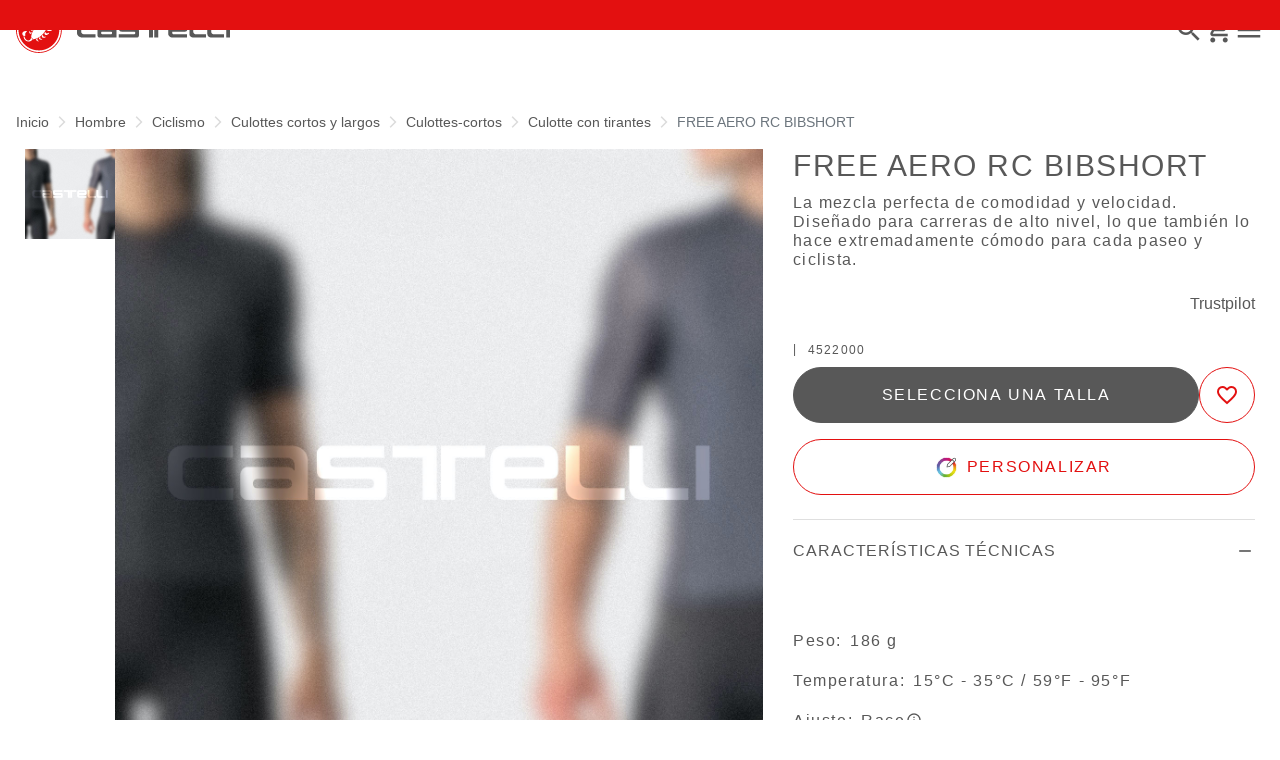

--- FILE ---
content_type: text/html;charset=UTF-8
request_url: https://www.castelli-cycling.com/GB/es/Hombre/Ciclismo/Culottes-cortos-y-largos/Culottes-cortos/Culotte-con-tirantes/FREE-AERO-RC-BIBSHORT/p/4522000
body_size: 34155
content:
<!doctype html>
<html lang="es"> 
 <head>
  <meta name="viewport" content="width=device-width, initial-scale=1.0">
  <link rel="preload" href="https://castellicycling.kleecks-cdn.com/medias/logo-castelli.svg?context=[base64]" as="image" fetchpriority="high"> 
  <script defer type="kleecks/javascript">(function(w,d,s,l,i){w[l]=w[l]||[];w[l].push({'gtm.start':
        new Date().getTime(),event:'gtm.js'});var f=d.getElementsByTagName(s)[0],
        j=d.createElement(s),dl=l!='dataLayer'?'&l='+l:'';j.async=true;j.src=
        'https://sgtm.castelli-cycling.com/gtm.js?id='+i+dl;f.parentNode.insertBefore(j,f);
        })(window,document,'script','dataLayer','GTM-T3F4FHQ');</script> <!-- TrustBox script --> 
  <script type="kleecks/javascript" src="https://widget.trustpilot.com/bootstrap/v5/tp.widget.bootstrap.min.js" async></script> <!-- End TrustBox script --> 
  <title>Culottes-cortos Ciclismo Hombre FREE AERO RC BIBSHORT - Castelli Cycling</title> 
  <meta http-equiv="Content-Type" content="text/html; charset=utf-8"> 
  <meta http-equiv="X-UA-Compatible" content="IE=edge"> 
  <meta charset="UTF-8">  
  <link href="https://castellicycling.kleecks-cdn.com/_ui/responsive/theme-castelli/images/castelli_scorpion0-o57x57.png" sizes="57x57" rel="apple-touch-icon-precomposed"> 
  <link href="https://castellicycling.kleecks-cdn.com/_ui/responsive/theme-castelli/images/castelli_scorpion0-o60x60.png" sizes="60x60" rel="apple-touch-icon-precomposed"> 
  <link href="https://castellicycling.kleecks-cdn.com/_ui/responsive/theme-castelli/images/castelli_scorpion0-o72x72.png" sizes="72x72" rel="apple-touch-icon-precomposed"> 
  <link href="https://castellicycling.kleecks-cdn.com/_ui/responsive/theme-castelli/images/castelli_scorpion0-o76x76.png" sizes="76x76" rel="apple-touch-icon-precomposed"> 
  <link href="https://castellicycling.kleecks-cdn.com/_ui/responsive/theme-castelli/images/castelli_scorpion0-o114x114.png" sizes="114x114" rel="apple-touch-icon-precomposed"> 
  <link href="https://castellicycling.kleecks-cdn.com/_ui/responsive/theme-castelli/images/castelli_scorpion0-o120x120.png" sizes="120x120" rel="apple-touch-icon-precomposed"> 
  <link href="https://castellicycling.kleecks-cdn.com/_ui/responsive/theme-castelli/images/castelli_scorpion0-o144x144.png" sizes="144x144" rel="apple-touch-icon-precomposed"> 
  <link href="https://castellicycling.kleecks-cdn.com/_ui/responsive/theme-castelli/images/castelli_scorpion0-o152x152.png" sizes="152x152" rel="apple-touch-icon-precomposed"> 
  <link href="https://castellicycling.kleecks-cdn.com/_ui/responsive/theme-castelli/images/castelli_scorpion0-o196x196.png" sizes="196x196" type="image/png" rel="icon"> 
  <link href="https://castellicycling.kleecks-cdn.com/_ui/responsive/theme-castelli/images/castelli_scorpion0-o128x128.png" sizes="128x128" type="image/png" rel="icon"> 
  <link href="https://castellicycling.kleecks-cdn.com/_ui/responsive/theme-castelli/images/castelli_scorpion0-o96x96.png" sizes="96x96" type="image/png" rel="icon"> 
  <link href="https://castellicycling.kleecks-cdn.com/_ui/responsive/theme-castelli/images/castelli_scorpion0-o32x32.png" sizes="32x32" type="image/png" rel="icon"> 
  <meta content="#FFFFFF" name="msapplication-TileColor"> 
  <meta content="/_ui/responsive/theme-castelli/images/castelli_scorpion0-o144x144.png" name="msapplication-TileImage"> 
  <meta content="/_ui/responsive/theme-castelli/images/castelli_scorpion0-o70x70.png" name="msapplication-square70x70logo"> 
  <meta content="/_ui/responsive/theme-castelli/images/castelli_scorpion0-o150x150.png" name="msapplication-square150x150logo"> 
  <meta content="/_ui/responsive/theme-castelli/images/castelli_scorpion0-o310x150.png" name="msapplication-wide310x150logo"> 
  <meta content="/_ui/responsive/theme-castelli/images/castelli_scorpion0-o310x310.png" name="msapplication-square310x310logo"> 
  <meta name="keywords"> 
  <meta name="description" content="La mezcla perfecta de comodidad y velocidad. Diseñado para carreras de alto nivel, lo que también lo hace extremadamente cómodo para cada paseo y ciclista."> 
  <meta name="robots" content="NOINDEX,FOLLOW"> 
  <meta name="title" content="Culottes-cortos Ciclismo Hombre FREE AERO RC BIBSHORT - Castelli Cycling"> 
  <link rel="shortcut icon" type="image/x-icon" media="all" href="https://castellicycling.kleecks-cdn.com/_ui/responsive/theme-castelli/images/favicon.ico"> 
  <link href="https://www.castelli-cycling.com/GB/en/Hombre/Ciclismo/Culottes-cortos-y-largos/Culottes-cortos/Culotte-con-tirantes/FREE-AERO-RC-BIBSHORT/p/4522000" rel="canonical"> 
  <link rel="alternate" hreflang="en-de" href="https://www.castelli-cycling.com/DE/en/Men/Cycling/Shorts-and-Tights/Shorts/Bib/FREE-AERO-RC-BIBSHORT/p/4522000"> 
  <link rel="alternate" hreflang="de-de" href="https://www.castelli-cycling.com/DE/de/M%C3%A4nner/Radfahren/M%C3%A4nner-Radhosen/Tr%C3%A4gerhose-kurz/Tr%C3%A4gershorts/FREE-AERO-RC-BIBSHORT/p/4522000">    
  <link rel="alternate" hreflang="en-au" href="https://www.castelli-cycling.com/AU/en/Men/Cycling/Shorts-and-Tights/Shorts/Bib/FREE-AERO-RC-BIBSHORT/p/4522000"> 
  <link rel="alternate" hreflang="de-au" href="https://www.castelli-cycling.com/AU/de/M%C3%A4nner/Radfahren/M%C3%A4nner-Radhosen/Tr%C3%A4gerhose-kurz/Tr%C3%A4gershorts/FREE-AERO-RC-BIBSHORT/p/4522000"> 
  <link rel="alternate" hreflang="it-au" href="https://www.castelli-cycling.com/AU/it/Uomo/Ciclismo/Pantaloncini-e-Calzamaglie/Pantaloncini/Pantaloni-corti-a-bretelle/FREE-AERO-RC-BIBSHORT/p/4522000"> 
  <link rel="alternate" hreflang="fr-au" href="https://www.castelli-cycling.com/AU/fr/Homme/Cyclisme/Cuissards-et-collants/Cuissards-courts/Cuissard-%C3%A0-bretelles/FREE-AERO-RC-BIBSHORT/p/4522000"> 
  <link rel="alternate" hreflang="es-au" href="https://www.castelli-cycling.com/AU/es/Hombre/Ciclismo/Culottes-cortos-y-largos/Culottes-cortos/Culotte-con-tirantes/FREE-AERO-RC-BIBSHORT/p/4522000"> 
  <link rel="alternate" hreflang="en-at" href="https://www.castelli-cycling.com/AT/en/Men/Cycling/Shorts-and-Tights/Shorts/Bib/FREE-AERO-RC-BIBSHORT/p/4522000"> 
  <link rel="alternate" hreflang="de-at" href="https://www.castelli-cycling.com/AT/de/M%C3%A4nner/Radfahren/M%C3%A4nner-Radhosen/Tr%C3%A4gerhose-kurz/Tr%C3%A4gershorts/FREE-AERO-RC-BIBSHORT/p/4522000">    
  <link rel="alternate" hreflang="en-bg" href="https://www.castelli-cycling.com/BG/en/Men/Cycling/Shorts-and-Tights/Shorts/Bib/FREE-AERO-RC-BIBSHORT/p/4522000">      
  <link rel="alternate" hreflang="fr-be" href="https://www.castelli-cycling.com/BE/fr/Homme/Cyclisme/Cuissards-et-collants/Cuissards-courts/Cuissard-%C3%A0-bretelles/FREE-AERO-RC-BIBSHORT/p/4522000"> 
  <link rel="alternate" hreflang="nl-be" href="https://www.castelli-cycling.com/BE/nl/Heren/Cycling/Heren-wielershorts-en-tights/Shorts/Bib/FREE-AERO-RC-BIBSHORT/p/4522000"> 
  <link rel="alternate" hreflang="en-be" href="https://www.castelli-cycling.com/BE/en/Men/Cycling/Shorts-and-Tights/Shorts/Bib/FREE-AERO-RC-BIBSHORT/p/4522000"> 
  <link rel="alternate" hreflang="en-ca" href="https://www.castelli-cycling.com/CA/en/Men/Cycling/Shorts-and-Tights/Shorts/Bib/FREE-AERO-RC-BIBSHORT/p/4522000">   
  <link rel="alternate" hreflang="fr-ca" href="https://www.castelli-cycling.com/CA/fr/Homme/Cyclisme/Cuissards-et-collants/Cuissards-courts/Cuissard-%C3%A0-bretelles/FREE-AERO-RC-BIBSHORT/p/4522000">  
  <link rel="alternate" hreflang="en-cy" href="https://www.castelli-cycling.com/CY/en/Men/Cycling/Shorts-and-Tights/Shorts/Bib/FREE-AERO-RC-BIBSHORT/p/4522000">     
  <link rel="alternate" hreflang="en-hr" href="https://www.castelli-cycling.com/HR/en/Men/Cycling/Shorts-and-Tights/Shorts/Bib/FREE-AERO-RC-BIBSHORT/p/4522000">     
  <link rel="alternate" hreflang="en-dk" href="https://www.castelli-cycling.com/DK/en/Men/Cycling/Shorts-and-Tights/Shorts/Bib/FREE-AERO-RC-BIBSHORT/p/4522000">     
  <link rel="alternate" hreflang="en-sk" href="https://www.castelli-cycling.com/SK/en/Men/Cycling/Shorts-and-Tights/Shorts/Bib/FREE-AERO-RC-BIBSHORT/p/4522000">     
  <link rel="alternate" hreflang="en-si" href="https://www.castelli-cycling.com/SI/en/Men/Cycling/Shorts-and-Tights/Shorts/Bib/FREE-AERO-RC-BIBSHORT/p/4522000">         
  <link rel="alternate" hreflang="es-es" href="https://www.castelli-cycling.com/ES/es/Hombre/Ciclismo/Culottes-cortos-y-largos/Culottes-cortos/Culotte-con-tirantes/FREE-AERO-RC-BIBSHORT/p/4522000">   
  <link rel="alternate" hreflang="en-ee" href="https://www.castelli-cycling.com/EE/en/Men/Cycling/Shorts-and-Tights/Shorts/Bib/FREE-AERO-RC-BIBSHORT/p/4522000">     
  <link rel="alternate" hreflang="en-fi" href="https://www.castelli-cycling.com/FI/en/Men/Cycling/Shorts-and-Tights/Shorts/Bib/FREE-AERO-RC-BIBSHORT/p/4522000">          
  <link rel="alternate" hreflang="en-gr" href="https://www.castelli-cycling.com/GR/en/Men/Cycling/Shorts-and-Tights/Shorts/Bib/FREE-AERO-RC-BIBSHORT/p/4522000">     
  <link rel="alternate" hreflang="en-hk" href="https://www.castelli-cycling.com/HK/en/Men/Cycling/Shorts-and-Tights/Shorts/Bib/FREE-AERO-RC-BIBSHORT/p/4522000"> 
  <link rel="alternate" hreflang="en-hu" href="https://www.castelli-cycling.com/HU/en/Men/Cycling/Shorts-and-Tights/Shorts/Bib/FREE-AERO-RC-BIBSHORT/p/4522000">     
  <link rel="alternate" hreflang="en-ie" href="https://www.castelli-cycling.com/IE/en/Men/Cycling/Shorts-and-Tights/Shorts/Bib/FREE-AERO-RC-BIBSHORT/p/4522000">       
  <link rel="alternate" hreflang="it-it" href="https://www.castelli-cycling.com/IT/it/Uomo/Ciclismo/Pantaloncini-e-Calzamaglie/Pantaloncini/Pantaloni-corti-a-bretelle/FREE-AERO-RC-BIBSHORT/p/4522000">   
  <link rel="alternate" hreflang="ja-jp" href="https://www.castelli-cycling.com/JP/ja/%E3%83%A1%E3%83%B3%E3%82%BA/%E3%82%B5%E3%82%A4%E3%82%AF%E3%83%AA%E3%83%B3%E3%82%B0/Shorts-and-Tights/%E3%83%A1%E3%83%B3%E3%82%BA%E3%82%B5%E3%82%A4%E3%82%AF%E3%83%AA%E3%83%B3%E3%82%B0%E3%82%B7%E3%83%A7%E3%83%BC%E3%83%84/%E3%83%93%E3%83%96/FREE-AERO-RC-BIBSHORT/p/4522000"> 
  <link rel="alternate" hreflang="en-jp" href="https://www.castelli-cycling.com/JP/en/Men/Cycling/Shorts-and-Tights/Shorts/Bib/FREE-AERO-RC-BIBSHORT/p/4522000"> 
  <link rel="alternate" hreflang="en-lv" href="https://www.castelli-cycling.com/LV/en/Men/Cycling/Shorts-and-Tights/Shorts/Bib/FREE-AERO-RC-BIBSHORT/p/4522000">     
  <link rel="alternate" hreflang="en-lt" href="https://www.castelli-cycling.com/LT/en/Men/Cycling/Shorts-and-Tights/Shorts/Bib/FREE-AERO-RC-BIBSHORT/p/4522000">     
  <link rel="alternate" hreflang="en-lu" href="https://www.castelli-cycling.com/LU/en/Men/Cycling/Shorts-and-Tights/Shorts/Bib/FREE-AERO-RC-BIBSHORT/p/4522000">     
  <link rel="alternate" hreflang="en-mt" href="https://www.castelli-cycling.com/MT/en/Men/Cycling/Shorts-and-Tights/Shorts/Bib/FREE-AERO-RC-BIBSHORT/p/4522000">     
  <link rel="alternate" hreflang="en-no" href="https://www.castelli-cycling.com/NO/en/Men/Cycling/Shorts-and-Tights/Shorts/Bib/FREE-AERO-RC-BIBSHORT/p/4522000">     
  <link rel="alternate" hreflang="nl-nl" href="https://www.castelli-cycling.com/NL/nl/Heren/Cycling/Heren-wielershorts-en-tights/Shorts/Bib/FREE-AERO-RC-BIBSHORT/p/4522000"> 
  <link rel="alternate" hreflang="en-nl" href="https://www.castelli-cycling.com/NL/en/Men/Cycling/Shorts-and-Tights/Shorts/Bib/FREE-AERO-RC-BIBSHORT/p/4522000"> 
  <link rel="alternate" hreflang="en-pl" href="https://www.castelli-cycling.com/PL/en/Men/Cycling/Shorts-and-Tights/Shorts/Bib/FREE-AERO-RC-BIBSHORT/p/4522000">     
  <link rel="alternate" hreflang="en-pt" href="https://www.castelli-cycling.com/PT/en/Men/Cycling/Shorts-and-Tights/Shorts/Bib/FREE-AERO-RC-BIBSHORT/p/4522000">     
  <link rel="alternate" hreflang="en-gb" href="https://www.castelli-cycling.com/GB/en/Men/Cycling/Shorts-and-Tights/Shorts/Bib/FREE-AERO-RC-BIBSHORT/p/4522000">     
  <link rel="alternate" hreflang="en-cz" href="https://www.castelli-cycling.com/CZ/en/Men/Cycling/Shorts-and-Tights/Shorts/Bib/FREE-AERO-RC-BIBSHORT/p/4522000">          
  <link rel="alternate" hreflang="en-ro" href="https://www.castelli-cycling.com/RO/en/Men/Cycling/Shorts-and-Tights/Shorts/Bib/FREE-AERO-RC-BIBSHORT/p/4522000">     
  <link rel="alternate" hreflang="en-sg" href="https://www.castelli-cycling.com/SG/en/Men/Cycling/Shorts-and-Tights/Shorts/Bib/FREE-AERO-RC-BIBSHORT/p/4522000"> 
  <link rel="alternate" hreflang="en-kr" href="https://www.castelli-cycling.com/KR/en/Men/Cycling/Shorts-and-Tights/Shorts/Bib/FREE-AERO-RC-BIBSHORT/p/4522000"> 
  <link rel="alternate" hreflang="en-se" href="https://www.castelli-cycling.com/SE/en/Men/Cycling/Shorts-and-Tights/Shorts/Bib/FREE-AERO-RC-BIBSHORT/p/4522000">     
  <link rel="alternate" hreflang="en-ch" href="https://www.castelli-cycling.com/CH/en/Men/Cycling/Shorts-and-Tights/Shorts/Bib/FREE-AERO-RC-BIBSHORT/p/4522000"> 
  <link rel="alternate" hreflang="de-ch" href="https://www.castelli-cycling.com/CH/de/M%C3%A4nner/Radfahren/M%C3%A4nner-Radhosen/Tr%C3%A4gerhose-kurz/Tr%C3%A4gershorts/FREE-AERO-RC-BIBSHORT/p/4522000">  
  <link rel="alternate" hreflang="fr-ch" href="https://www.castelli-cycling.com/CH/fr/Homme/Cyclisme/Cuissards-et-collants/Cuissards-courts/Cuissard-%C3%A0-bretelles/FREE-AERO-RC-BIBSHORT/p/4522000">  <!-- Google Fonts --> 
  <link rel="preconnect" href="https://fonts.googleapis.com"> 
  <link rel="preconnect" href="https://fonts.gstatic.com" crossorigin> 
  <link href="https://fonts.googleapis.com/css2?family=Oswald:wght@200;300;400;500;600;700&amp;display=swap" rel="stylesheet" type="kleecks/css"> <!-- Material Icons Google --> 
  <link href="https://fonts.googleapis.com/css?family=Material+Icons%7CMaterial+Icons+Outlined%7CMaterial+Icons+Two+Tone%7CMaterial+Icons+Round%7CMaterial+Icons+Sharp" rel="stylesheet" no-defer="no-defer"> 
  <link rel="stylesheet" type="kleecks/css" media="all" href="https://www.castelli-cycling.com/_ui/responsive/common/fontawesome/fontawesome.min.css"> 
  <link rel="stylesheet" type="kleecks/css" media="all" href="https://www.castelli-cycling.com/_ui/responsive/common/shared/swiper.min.css"> 
  <link rel="stylesheet" type="kleecks/css" media="all" href="https://www.castelli-cycling.com/_ui/responsive/common/shared/fancybox/jquery.fancybox.css"> 
  <link rel="stylesheet" type="kleecks/css" media="all" href="https://www.castelli-cycling.com/_ui/responsive/common/shared/material-components-web.min.css"> 
  <link rel="stylesheet" type="text/css" media="all" href="https://www.castelli-cycling.com/_ui/responsive/theme-castelli/css/style.css" no-defer="no-defer" data-priority="1"> 
  <link rel="stylesheet" type="kleecks/css" media="all" href="https://www.castelli-cycling.com/_ui/responsive/common/shared/jquery.range.css">  
  <meta property="og:title" content="Culottes-cortos Ciclismo Hombre FREE AERO RC BIBSHORT - Castelli Cycling">
  <meta property="og:url" content="https://www.castelli-cycling.com/GB/es/Hombre/Ciclismo/Culottes-cortos-y-largos/Culottes-cortos/Culotte-con-tirantes/FREE-AERO-RC-BIBSHORT/p/4522000">
  <meta property="og:type" content="website">
  <meta property="og:site_name" content="Castelli Cycling">
  <meta property="og:description" content="La mezcla perfecta de comodidad y velocidad. Diseñado para carreras de alto nivel, lo que también lo hace extremadamente cómodo para cada paseo y ciclista.">
  <meta property="og:locale" content="es_GB">
  <meta name="twitter:title" content="Culottes-cortos Ciclismo Hombre FREE AERO RC BIBSHORT - Castelli Cycling">
  <meta name="twitter:url" content="https://www.castelli-cycling.com/GB/es/Hombre/Ciclismo/Culottes-cortos-y-largos/Culottes-cortos/Culotte-con-tirantes/FREE-AERO-RC-BIBSHORT/p/4522000">
  <meta name="twitter:description" content="La mezcla perfecta de comodidad y velocidad. Diseñado para carreras de alto nivel, lo que también lo hace extremadamente cómodo para cada paseo y ciclista.">
  <meta name="twitter:card" content="summary">
  <meta name="generator" content="Kleecks">
  <link rel="preconnect" href="https://castellicycling.kleecks-cdn.com">
  <style>@media(min-width: 768px) {
  #pre-header-wrapper {
    height: 30px;
  }
}

@media(max-width: 767px) {
  #pre-header-wrapper {
    height: 42px;
  }
}

@media screen and (max-width: 767px) {
  section#pre-header-wrapper {
    position: absolute;
  }

  #scroll-to-top-btn-fixed {
    right: 16px !important;
  }
}
</style>
  <style>header .logo-image img {
    width: 150px;
    height: 32.08px;
   }
   @media (min-width: 577px) {
    header .logo-image img {
      width: 215px;
      height: 46px;
     }
  }
   @media (min-width: 1281px) {
    header .logo-image img {
      width: 280px;
      height: 59.91px;
     }
  }

footer .bottomfoter-logo img {
  width: 215px;
  height: 46px;
}

footer .bottomfoter-logos img {
  width: 46px;
  height: 25px;
}
</style>
  <style>#kl-modal-country-language:not(.active) { display: none; } #kl-modal-country-language { position: fixed; width: 100%; height: 100%; background-color: rgba(0, 0, 0, 0.8); display: flex; align-items: center; justify-content: center; z-index: 999999999; } #kl-modal-country-language .kl-modal-content { width: 100%; max-width: 400px; background-color: #fff; padding: 20px 40px 60px 40px; } #kl-modal-country-language p { color: #000; font-weight: 400; font-size: 18px; margin-bottom: 30px; } #kl-modal-country-language select { width: 100%; padding: 5px; margin-bottom: 20px; border: 1px solid #B8B8B8; border-radius: 5px; } #kl-modal-country-language button { width: 100%; margin-top: 20px; }
</style>
  <style>.technologies-box-item img.technologies__item-logo {
  width: 91px;
  height: 91px;
}
</style>
 </head> 
 <body class="page-productDetails pageType-ProductPage template-pages-product-productLayout1Page smartedit-page-uid-productDetails smartedit-page-uuid-eyJpdGVtSWQiOiJwcm9kdWN0RGV0YWlscyIsImNhdGFsb2dJZCI6ImNhc3RlbGxpQ29udGVudENhdGFsb2ciLCJjYXRhbG9nVmVyc2lvbiI6Ik9ubGluZSJ9 smartedit-catalog-version-uuid-castelliContentCatalog/Online language-es KL-D-124 KL-LANG-es KL-P_URL_1-GB KL-P_URL_2-es KL-P_URL_3-Hombre KL-P_URL_4-Ciclismo KL-P_URL_5-Culottes-cortos-y-largos KL-P_URL_6-Culottes-cortos KL-P_URL_7-Culotte-con-tirantes KL-P_URL_8-FREE-AERO-RC-BIBSHORT KL-P_URL_9-p KL-URL-4522000 KL-URL-LEVEL-10 KL-CMS_URL-LEVEL-10 KL-UA-BOT KL-UA-DESKTOP sp-PRODUCT padding-preheader KL-scripts-loading KL-styles-loading a56464aaed98e91e93d50d2f3c862ecb" kl-user-country-isocode="US" kl-country-locale-isocode="GB" kl-lang="es"> 
  <noscript></noscript> 
  <main data-currency-iso-code="GBP" data-brand="castelli" pdp-price="">
   <div id="kl-modal-country-language" class="kl-modal"> 
    <div class="kl-modal-content px-5"> 
     <div> 
      <img class="px-2 py-4" width="280px" title="Castelli" alt="Castelli" src="https://castellicycling.kleecks-cdn.com/medias/logo-castelli.svg?context=[base64]" loading="lazy"> 
     </div> 
     <p></p> <select name="kl-md-choose-country" id="kl-md-choose-country"></select> <select name="kl-md-choose-lang" id="kl-md-choose-lang"></select> <button class="btn primary cta" type="submit"></button> 
    </div> 
   </div> <a href="#skip-to-content" class="skiptocontent" data-role="none">Ir al contenido</a> <a href="#skiptonavigation" class="skiptonavigation" data-role="none">Saltar a la navegación</a> 
   <div class="yCmsContentSlot"> 
    <section id="pre-header-wrapper" class="pre-header-wrapper fixed-top" data-timeout="6000"> 
     <div class="pre-header-text"> 
      <p><a href="#newslettertextarea">ÚNETE AL MUNDO CASTELLI Y OBTÉN UN DESCUENTO ESPECIAL EN TU PRÓXIMO PEDIDO</a></p> 
     </div> 
     <div class="pre-header-text"> 
      <p><a href="https://www.castelli-cycling.com/customer-service/shipping-times-and-costs" title="shipping times and costs">ENVÍO GRATUITO EN TODOS LOS PEDIDOS SUPERIORES A 100£</a></p> 
     </div> 
    </section> 
   </div>
   <header> 
    <nav id="navbar" class="navbar navbar-expand-lg fixed-top"> 
     <ul class="top-language"> 
      <ul class="countries"> 
       <li class="top-language-title">País</li> 
       <li> 
        <ul class="lang-countries"> 
         <li><a href="https://www.castelli-cycling.com/DE/de/" title="de">Alemania</a></li> 
         <li><a href="https://www.castelli-cycling.com/AU/en/" title="en">Australia</a></li> 
         <li><a href="https://www.castelli-cycling.com/AT/de/" title="de">Austria</a></li> 
         <li><a href="https://www.castelli-cycling.com/BG/en/" title="en">Bulgaria</a></li> 
         <li><a href="https://www.castelli-cycling.com/BE/nl/" title="nl">Bélgica</a></li> 
         <li><a href="https://www.castelli-cycling.com/CA/en/" title="en">Canadá</a></li> 
         <li><a href="https://www.castelli-cycling.com/CY/en/" title="en">Chipre</a></li> 
         <li><a href="https://www.castelli-cycling.com/HR/en/" title="en">Croacia</a></li> 
         <li><a href="https://www.castelli-cycling.com/DK/en/" title="en">Dinamarca</a></li> 
         <li><a href="https://www.castelli-cycling.com/SK/en/" title="en">Eslovaquia</a></li> 
         <li><a href="https://www.castelli-cycling.com/SI/en/" title="en">Eslovenia</a></li> 
         <li><a href="https://www.castelli-cycling.com/ES/es/" title="es">España</a></li> 
         <li><a href="https://www.castelli-cycling.com/US/en/" title="en">Estados Unidos</a></li> 
         <li><a href="https://www.castelli-cycling.com/EE/en/" title="en">Estonia</a></li> 
         <li><a href="https://www.castelli-cycling.com/FI/en/" title="en">Finlandia</a></li> 
         <li><a href="https://www.castelli-cycling.com/FR/fr/" title="fr">Francia</a></li> 
         <li><a href="https://www.castelli-cycling.com/GR/en/" title="en">Grecia</a></li> 
         <li><a href="https://www.castelli-cycling.com/HK/en/" title="en">Hong Kong</a></li> 
         <li><a href="https://www.castelli-cycling.com/HU/en/" title="en">Hungría</a></li> 
         <li><a href="https://www.castelli-cycling.com/IE/en/" title="en">Irlanda</a></li> 
         <li><a href="https://www.castelli-cycling.com/IT/it/" title="it">Italia</a></li> 
         <li><a href="https://www.castelli-cycling.com/JP/ja/" title="ja">Japón</a></li> 
         <li><a href="https://www.castelli-cycling.com/LV/en/" title="en">Letonia</a></li> 
         <li><a href="https://www.castelli-cycling.com/LT/en/" title="en">Lituania</a></li> 
         <li><a href="https://www.castelli-cycling.com/LU/en/" title="en">Luxemburgo</a></li> 
         <li><a href="https://www.castelli-cycling.com/MT/en/" title="en">Malta</a></li> 
         <li><a href="https://www.castelli-cycling.com/NO/en/" title="en">Noruega</a></li> 
         <li><a href="https://www.castelli-cycling.com/NL/nl/" title="nl">Países Bajos</a></li> 
         <li><a href="https://www.castelli-cycling.com/PL/en/" title="en">Polonia</a></li> 
         <li><a href="https://www.castelli-cycling.com/PT/en/" title="en">Portugal</a></li> 
         <li><a class="active" href="https://www.castelli-cycling.com/GB/en/" title="en">Reino Unido</a></li> 
         <li><a href="https://www.castelli-cycling.com/CZ/en/" title="en">República Checa</a></li> 
         <li><a href="https://www.castelli-cycling.com/II/en/" title="en">Resto del mundo</a></li> 
         <li><a href="https://www.castelli-cycling.com/RO/en/" title="en">Rumanía</a></li> 
         <li><a href="https://www.castelli-cycling.com/SG/en/" title="en">Singapore</a></li> 
         <li><a href="https://www.castelli-cycling.com/KR/en/" title="en">South Korea</a></li> 
         <li><a href="https://www.castelli-cycling.com/SE/en/" title="en">Suecia</a></li> 
         <li><a href="https://www.castelli-cycling.com/CH/de/" title="de">Suiza</a></li> 
        </ul> </li> 
      </ul> 
      <ul class="languages"> 
       <li class="top-lang-bar-close"> <a href="#!"> <i><img src="https://castellicycling.kleecks-cdn.com/_ui/responsive/theme-castelli/icons/close.svg" alt="close" title="close" loading="lazy"></i> </a> </li> 
       <li class="top-language-title">Idioma</li> 
       <li> 
        <ul class="lang-menu"> 
         <form id="lang-form-header" action="https://www.castelli-cycling.com/GB/es/_s/language" method="post">
          <input id="lang-code-header" name="code" type="hidden" value=""> 
          <div> 
           <input type="hidden" name="CSRFToken" value="8d477e4f-cae8-46ca-89be-120647563383"> 
          </div>
         </form>
         <li><a href="#" onclick="switchLang('en');">Inglés</a></li> 
         <li><a href="#" onclick="switchLang('de');">Alemán</a></li> 
         <li><a href="#" onclick="switchLang('it');">Italiano</a></li> 
         <li><a href="#" onclick="switchLang('fr');">Francés</a></li> 
         <li><a class="active" href="#" onclick="switchLang('es');">Español</a></li> 
        </ul> </li> 
      </ul> 
     </ul> 
     <ul class="mobile-lang-bar"> 
      <li class="mobile-lang-bar-close"> <a href="#!"> <i><img src="https://castellicycling.kleecks-cdn.com/_ui/responsive/theme-castelli/icons/close.svg" alt="close" title="close" loading="lazy"></i> </a> </li> 
      <li class="mobile-lang-bar-label">País</li> 
      <li class="mobile-lang-bar-field"> <label class="mobile-lang-bar-input" for="selCountry"> <select name="selCountry" id="selCountry" class="mobile-lang-bar-input" onchange="switchSite();"> <option value="DE" data-href="https://www.castelli-cycling.com/DE/de">Alemania</option> <option value="AU" data-href="https://www.castelli-cycling.com/AU/en">Australia</option> <option value="AT" data-href="https://www.castelli-cycling.com/AT/de">Austria</option> <option value="BG" data-href="https://www.castelli-cycling.com/BG/en">Bulgaria</option> <option value="BE" data-href="https://www.castelli-cycling.com/BE/nl">Bélgica</option> <option value="CA" data-href="https://www.castelli-cycling.com/CA/en">Canadá</option> <option value="CY" data-href="https://www.castelli-cycling.com/CY/en">Chipre</option> <option value="HR" data-href="https://www.castelli-cycling.com/HR/en">Croacia</option> <option value="DK" data-href="https://www.castelli-cycling.com/DK/en">Dinamarca</option> <option value="SK" data-href="https://www.castelli-cycling.com/SK/en">Eslovaquia</option> <option value="SI" data-href="https://www.castelli-cycling.com/SI/en">Eslovenia</option> <option value="ES" data-href="https://www.castelli-cycling.com/ES/es">España</option> <option value="US" data-href="https://www.castelli-cycling.com/US/en">Estados Unidos</option> <option value="EE" data-href="https://www.castelli-cycling.com/EE/en">Estonia</option> <option value="FI" data-href="https://www.castelli-cycling.com/FI/en">Finlandia</option> <option value="FR" data-href="https://www.castelli-cycling.com/FR/fr">Francia</option> <option value="GR" data-href="https://www.castelli-cycling.com/GR/en">Grecia</option> <option value="HK" data-href="https://www.castelli-cycling.com/HK/en">Hong Kong</option> <option value="HU" data-href="https://www.castelli-cycling.com/HU/en">Hungría</option> <option value="IE" data-href="https://www.castelli-cycling.com/IE/en">Irlanda</option> <option value="IT" data-href="https://www.castelli-cycling.com/IT/it">Italia</option> <option value="JP" data-href="https://www.castelli-cycling.com/JP/ja">Japón</option> <option value="LV" data-href="https://www.castelli-cycling.com/LV/en">Letonia</option> <option value="LT" data-href="https://www.castelli-cycling.com/LT/en">Lituania</option> <option value="LU" data-href="https://www.castelli-cycling.com/LU/en">Luxemburgo</option> <option value="MT" data-href="https://www.castelli-cycling.com/MT/en">Malta</option> <option value="NO" data-href="https://www.castelli-cycling.com/NO/en">Noruega</option> <option value="NL" data-href="https://www.castelli-cycling.com/NL/nl">Países Bajos</option> <option value="PL" data-href="https://www.castelli-cycling.com/PL/en">Polonia</option> <option value="PT" data-href="https://www.castelli-cycling.com/PT/en">Portugal</option> <option value="GB" data-href="https://www.castelli-cycling.com/GB/en" selected>Reino Unido</option> <option value="CZ" data-href="https://www.castelli-cycling.com/CZ/en">República Checa</option> <option value="II" data-href="https://www.castelli-cycling.com/II/en">Resto del mundo</option> <option value="RO" data-href="https://www.castelli-cycling.com/RO/en">Rumanía</option> <option value="SG" data-href="https://www.castelli-cycling.com/SG/en">Singapore</option> <option value="KR" data-href="https://www.castelli-cycling.com/KR/en">South Korea</option> <option value="SE" data-href="https://www.castelli-cycling.com/SE/en">Suecia</option> <option value="CH" data-href="https://www.castelli-cycling.com/CH/de">Suiza</option> </select> </label> </li> 
      <li class="mobile-lang-bar-label">Idioma</li> 
      <li class="mobile-lang-bar-field"> <label class="mobile-lang-bar-input" for="selLang"> <select name="selLang" id="selLang" class="mobile-lang-bar-input" onchange="switchLangSelect();"> <option value="en">Inglés</option> <option value="de">Alemán</option> <option value="it">Italiano</option> <option value="fr">Francés</option> <option value="es" selected>Español</option> </select> </label> </li> 
     </ul> 
     <div class="top-navbar"> 
      <ul class="top"> 
       <li><a href="https://www.castelli-cycling.com/GB/es/customer-service/help" title="help">Atención al cliente</a></li> 
       <li><a href="https://www.castelli-cycling.com/GB/es/store-finder" title="store finder">Encontrar una tienda</a></li> 
       <li class="js-open-language lang-country top-language-titles"> <a href="#" title="es">Español</a> | <a href="#" title="GB">Reino Unido</a> </li> 
       <li class="js-open-language lang-country"> <a href="#"> <i class="top-icons material-icons-outlined">language</i></a> </li> 
      </ul> 
     </div> 
     <div class="main-navbar navbar-light bg-light"> <a href="https://www.castelli-cycling.com/GB/es/cart" class="light-checkout-back" title="cart"> <i class="material-icons-outlined"> chevron_left </i> <span class="hide-mobile"> Volver al carrito de la compra</span> </a> 
      <div class="yCmsComponent yComponentWrapper logo-image"> 
       <div class="banner__component simple-banner"> <a href="https://www.castelli-cycling.com/GB/es/" title="es"> <img title="Castelli" alt="Castelli" src="https://castellicycling.kleecks-cdn.com/medias/logo-castelli.svg?context=[base64]" class="klcp" loading="eager"> </a> 
       </div>
      </div>
      <div class="collapse navbar-collapse" id="navbarText"> 
       <ul class="navbar-nav"> 
        <li class="nav-item"> <a class="nav-link" href="javascript:void(0);" data-id="8798748181568" title="REBAJAS DE INVIERNO" target="">REBAJAS DE INVIERNO</a> </li> 
        <li class="nav-item"> <a class="nav-link" href="javascript:void(0);" data-id="8796098004032" title="Hombre" target="">Hombre</a> </li> 
        <li class="nav-item"> <a class="nav-link" href="javascript:void(0);" data-id="8796099249216" title="Mujer" target="">Mujer</a> </li> 
        <li class="nav-item"> <a class="nav-link" href="javascript:void(0);" data-id="8796191884352" title="Custom" target="">Custom</a> </li> 
        <li class="nav-item"> <a class="nav-link" href="javascript:void(0);" data-id="8796192146496" title="Explore" target="">Explore</a> </li> 
        <li class="nav-item"> <a class="nav-link" href="https://www.castelli-cycling.com/GB/es/Speed-Shop/c/Speed-Shop" data-id="" title="Speed Shop" target="">Speed Shop</a> </li> 
        <li class="nav-item"> <a class="nav-link" href="https://www.castelli-cycling.com/GB/es/PRO-SHOP/c/Pro-Shop" data-id="" title="Pro Shop" target="">Pro Shop</a> </li> 
       </ul> 
      </div> 
      <div id="navFirstLevel" class="sidenav"> <!-- desktop --> 
       <ul id="navFirstLevel"> 
        <li data-parentid="8798748181568" class="js-nav-first" style="display: none;"> <a data-id="" class="sub-sidenav" href="https://www.castelli-cycling.com/GB/es/REBAJAS-DE-INVIERNO/REBAJAS-DE-INVIERNO-HOMBRE/c/Mens-Winter-Sale" title="REBAJAS HOMBRE" target="">REBAJAS HOMBRE</a> <a data-id="" class="sub-sidenav" href="https://www.castelli-cycling.com/GB/es/REBAJAS-DE-INVIERNO/REBAJAS-DE-INVIERNO-MUJER/c/Womens-Winter-Sale" title="REBAJAS MUJER" target="">REBAJAS MUJER</a> </li> 
        <li data-parentid="8798748312640" class="js-nav-second" style="display: none;"> 
         <div data-parentid="8798748312640" id="navSecondLevel" class="_sidenav"> 
         </div> </li> 
        <li data-parentid="8798748279872" class="js-nav-second" style="display: none;"> 
         <div data-parentid="8798748279872" id="navSecondLevel" class="_sidenav"> 
         </div> </li> 
        <li data-parentid="8798748181568" class="js-nav-second-cta-container sub-sidenav-cta-container" style="display: none"> </li> 
        <li data-parentid="8796098004032" class="js-nav-first" style="display: none;"> <a data-id="8796098495552" class="sub-sidenav" href="javascript:void(0);" title="Cycling" target="">Cycling</a> <a data-id="8796098036800" class="sub-sidenav" href="javascript:void(0);" title="Triathlon" target="">Triathlon</a> <a data-id="8796098528320" class="sub-sidenav" href="javascript:void(0);" title="Accessories" target="">Accessories</a> <a data-id="8796098200640" class="sub-sidenav" href="javascript:void(0);" title="Collection" target="">Collection</a> <a data-id="" class="sub-sub-sidenav" href="https://www.castelli-cycling.com/GB/es/REBAJAS-DE-INVIERNO/REBAJAS-DE-INVIERNO-HOMBRE/c/Mens-Winter-Sale" title="REBAJAS HOMBRE" target="">REBAJAS HOMBRE</a> <a data-id="" class="sub-sub-sidenav" href="https://www.castelli-cycling.com/GB/es/Hombre/Off-The-Back/c/Man-Off" title="OFF THE BACK " target="">OFF THE BACK </a> </li> 
        <li data-parentid="8796098495552" class="js-nav-second" style="display: none;"> 
         <div data-parentid="8796098495552" id="navSecondLevel" class="_sidenav"> <span class="sub-sidenav"> <a href="https://www.castelli-cycling.com/GB/es/Hombre/Ciclismo/Culottes-cortos-y-largos/Culottes-cortos/c/Man-Cyc-Bot-B%26S" title="Culottes cortos" target="">Culottes cortos</a> </span> <span class="sub-sidenav"> <a href="https://www.castelli-cycling.com/GB/es/Hombre/Ciclismo/Partes-de-arriba/Maillots/c/Man-Cyc-Top-Jer" title="Maillots" target="">Maillots</a> </span> <span class="sub-sidenav"> <a href="https://www.castelli-cycling.com/GB/es/Hombre/Ciclismo/Partes-de-arriba/Chaquetas/c/Man-Cyc-Top-Jac" title="Chaquetas" target="">Chaquetas</a> </span> <span class="sub-sidenav"> <a href="https://www.castelli-cycling.com/GB/es/Hombre/Ciclismo/Partes-de-arriba/Chalecos/c/Man-Cyc-Top-Ves" title="Chalecos" target="">Chalecos</a> </span> <span class="sub-sidenav"> <a href="https://www.castelli-cycling.com/GB/es/Hombre/Ciclismo/Culottes-cortos-y-largos/Culottes-largos/c/Man-Cyc-Bot-B%26K" title="Culottes largos" target="">Culottes largos</a> </span> <span class="sub-sidenav"> <a href="https://www.castelli-cycling.com/GB/es/Hombre/Ciclismo/Partes-de-arriba/Cortavientos-y-impermeables/c/Man-Cyc-Top-Pro" title="Protección" target="">Protección</a> </span> <span class="sub-sidenav"> <a href="https://www.castelli-cycling.com/GB/es/Hombre/Ciclismo/Partes-de-arriba/Camisetas-interiores/c/Man-Cyc-Top-Bas" title="Ropa interior" target="">Ropa interior</a> </span> <span class="sub-sidenav"> <a href="https://www.castelli-cycling.com/GB/es/Hombre/Ciclismo/Partes-de-arriba/Trajes-de-velocidad/c/Man-Cyc-Top-Spe" title="Trajes de velocidad" target="">Trajes de velocidad</a> </span> <span class="sub-sidenav"> <a href="https://www.castelli-cycling.com/GB/es/Hombre/Ciclismo/Ropa-casual/c/Man-Cyc-Cas" title="Off-Bike" target="">Off-Bike</a> </span> 
         </div> </li> 
        <li data-parentid="8796098036800" class="js-nav-second" style="display: none;"> 
         <div data-parentid="8796098036800" id="navSecondLevel" class="_sidenav"> <span class="sub-sidenav"> <a href="https://www.castelli-cycling.com/GB/es/Hombre/Triathlon/Triathlon-Suits/c/Man-Tri-Sui" title="Trajes" target="">Trajes</a> </span> <span class="sub-sidenav"> <a href="https://www.castelli-cycling.com/GB/es/Hombre/Triathlon/Triathlon-Tops/c/Man-Tri-Top" title="Partes de arriba" target="">Partes de arriba</a> </span> <span class="sub-sidenav"> <a href="https://www.castelli-cycling.com/GB/es/Hombre/Triathlon/Triathlon-Shorts/c/Man-Tri-Bot" title="Culottes cortos" target="">Culottes cortos</a> </span> <span class="sub-sidenav"> <a href="https://www.castelli-cycling.com/GB/es/Hombre/Triathlon/Triathlon-Accessories/c/Man-Tri-Acc" title="Accessories" target="">Accessories</a> </span> 
         </div> </li> 
        <li data-parentid="8796098528320" class="js-nav-second" style="display: none;"> 
         <div data-parentid="8796098528320" id="navSecondLevel" class="_sidenav"> <span class="sub-sidenav"> <a href="https://www.castelli-cycling.com/GB/es/Hombre/Ciclismo/Accesorios/Guantes/c/Man-Cyc-Acc-Glo" title="Guantes" target="">Guantes</a> </span> <span class="sub-sidenav"> <a href="https://www.castelli-cycling.com/GB/es/Hombre/Ciclismo/Accesorios/Calcetines/c/Man-Cyc-Acc-Soc" title="Calcetines" target="">Calcetines</a> </span> <span class="sub-sidenav"> <a href="https://www.castelli-cycling.com/GB/es/Hombre/Ciclismo/Accesorios/Gorras/c/Man-Cyc-Acc-Hea" title="Accesorios para la cabeza" target="">Accesorios para la cabeza</a> </span> <span class="sub-sidenav"> <a href="https://www.castelli-cycling.com/GB/es/Hombre/Ciclismo/Accesorios/Perneras-y-manguitos/c/Man-Cyc-Acc-War" title="Calentadores" target="">Calentadores</a> </span> <span class="sub-sidenav"> <a href="https://www.castelli-cycling.com/GB/es/Hombre/Ciclismo/Accesorios/Cubrezapatillas/c/Man-Cyc-Acc-Sho" title="Cubrezapatillas" target="">Cubrezapatillas</a> </span> <span class="sub-sidenav"> <a href="https://www.castelli-cycling.com/GB/es/Hombre/Ciclismo/Accesorios/Bolsas-y-mochilas/c/Man-Cyc-Acc-Bag" title="Bolsas y mochilas" target="">Bolsas y mochilas</a> </span> <span class="sub-sidenav"> <a href="https://www.castelli-cycling.com/GB/es/Hombre/Ciclismo/Accesorios/Essentiales/c/Man-Cyc-Acc-Ess" title="Básicos" target="">Básicos</a> </span> 
         </div> </li> 
        <li data-parentid="8796098200640" class="js-nav-second" style="display: none;"> 
         <div data-parentid="8796098200640" id="navSecondLevel" class="_sidenav"> <span class="sub-sidenav"> <a href="https://www.castelli-cycling.com/GB/es/Hombre/Colecciones/AirCore-Collection/c/Man-Col-AirCore" title="Polartec® Aircore™" target="">Polartec® Aircore™</a> </span> <span class="sub-sidenav"> <a href="https://www.castelli-cycling.com/GB/es/Hombre/Colecciones/AC-Milan/c/Man-Col-ACMilan" title="CASTELLI X AC MILAN" target="">CASTELLI X AC MILAN</a> </span> <span class="sub-sidenav"> <a href="https://www.castelli-cycling.com/GB/es/Hombre/Colecciones/Wolfpack-Special/c/Man-Col-Wol" title="Wolfpack Special" target="">Wolfpack Special</a> </span> <span class="sub-sidenav"> <a href="https://www.castelli-cycling.com/GB/es/Hombre/Colecciones/Soudal-Quick-Step/c/Man-Col-QUI" title="SOUDAL Quick-Step" target="">SOUDAL Quick-Step</a> </span> <span class="sub-sidenav"> <a href="https://www.castelli-cycling.com/GB/es/Hombre/Colecciones/Giro-d-Italia/c/Man-Col-Gir" title="Giro d'Italia" target="">Giro d'Italia</a> </span> <span class="sub-sidenav"> <a href="https://www.castelli-cycling.com/GB/es/Hombre/Colecciones/Espresso/c/Man-Col-Esp" title="Espresso" target="">Espresso</a> </span> <span class="sub-sidenav"> <a href="https://www.castelli-cycling.com/GB/es/Rosso-Corsa/c/Rosso-Corsa" title="Rosso Corsa" target="">Rosso Corsa</a> </span> <span class="sub-sidenav"> <a href="https://www.castelli-cycling.com/GB/es/Hombre/Colecciones/Unlimited/c/Man-Col-Unl" title="Unlimited | Grava" target="">Unlimited | Grava</a> </span> <span class="sub-sidenav"> <a href="https://www.castelli-cycling.com/GB/es/Hombre/Colecciones/Gabba-Perfetto/c/Man-Col-Gab" title="Gabba / Perfetto" target="">Gabba / Perfetto</a> </span> <span class="sub-sidenav"> <a href="https://www.castelli-cycling.com/GB/es/Hombre/Colecciones/Rain-or-Shine/c/Man-Col-Rai" title="Rain or Shine (RoS)" target="">Rain or Shine (RoS)</a> </span> <span class="sub-sidenav"> <a href="https://www.castelli-cycling.com/GB/es/Hombre/Colecciones/Team-Italia/c/Man-Col-Tea" title="Team Italia" target="">Team Italia</a> </span> <span class="sub-sidenav"> <a href="https://www.castelli-cycling.com/GB/es/Hombre/Ciclismo/Ni%C3%B1os/c/Man-Cyc-Kid" title="Niños" target="">Niños</a> </span> 
         </div> </li> 
        <li data-parentid="8800811746368" class="js-nav-second" style="display: none;"> 
         <div data-parentid="8800811746368" id="navSecondLevel" class="_sidenav"> 
         </div> </li> 
        <li data-parentid="8801434403904" class="js-nav-second" style="display: none;"> 
         <div data-parentid="8801434403904" id="navSecondLevel" class="_sidenav"> 
         </div> </li> 
        <li data-parentid="8796159542336" class="js-nav-second" style="display: none;"> 
         <div data-parentid="8796159542336" id="navSecondLevel" class="_sidenav"> 
         </div> </li> 
        <li data-parentid="8796098004032" class="js-nav-second-cta-container sub-sidenav-cta-container" style="display: none"> 
         <div class="nav-second-cta-box"> <a class="sub-sidenav-cta-link" href="https://www.castelli-cycling.com/GB/es/Hombre/Colecciones/AirCore-Collection/c/Man-Col-AirCore" target="" title="Man Col AirCore"> <img class="sub-sidenav-cta-img" src="https://castellicycling.kleecks-cdn.com/medias/AirCore-Uomo.jpg?context=bWFzdGVyfGltYWdlc3w0NDQ3MXxpbWFnZS9qcGVnfGFHUm1MMmd6WkM4NU56RTJOelUzTlRrME1UUXlMMEZwY2tOdmNtVmZWVzl0Ynk1cWNHY3w1MGM5YzUxYTQzMTM1ODhkOGFlNWE3MTdkMmE5MmM3ZmE3NjEyYmFlNmY5NWVmZjNlNGJlZjdlZmFhZjE0YWRj" alt="Polartec® Aircore™ Collection" title="Polartec® Aircore™ Collection" loading="lazy"> <h4 class="sub-sidenav-cta-title">Polartec® Aircore™</h4> </a> 
         </div> </li> 
        <li data-parentid="8796099249216" class="js-nav-first" style="display: none;"> <a data-id="8796099740736" class="sub-sidenav" href="javascript:void(0);" title="Cycling" target="">Cycling</a> <a data-id="8796099281984" class="sub-sidenav" href="javascript:void(0);" title="Triathlon" target="">Triathlon</a> <a data-id="8796099904576" class="sub-sidenav" href="javascript:void(0);" title="Accessories" target="">Accessories</a> <a data-id="8796099445824" class="sub-sidenav" href="javascript:void(0);" title="Collection" target="">Collection</a> <a data-id="" class="sub-sub-sidenav" href="https://www.castelli-cycling.com/GB/es/REBAJAS-DE-INVIERNO/REBAJAS-DE-INVIERNO-MUJER/c/Womens-Winter-Sale" title="REBAJAS MUJER" target="">REBAJAS MUJER</a> <a data-id="" class="sub-sub-sidenav" href="https://www.castelli-cycling.com/GB/es/Mujer/Off-The-Back/c/Wom-Off" title="OFF THE BACK" target="">OFF THE BACK</a> </li> 
        <li data-parentid="8796099740736" class="js-nav-second" style="display: none;"> 
         <div data-parentid="8796099740736" id="navSecondLevel" class="_sidenav"> <span class="sub-sidenav"> <a href="https://www.castelli-cycling.com/GB/es/Mujer/Ciclismo/Culottes-cortos-y-largos/Culottes-cortos/c/Wom-Cyc-Bot-B%26S" title="Culottes cortos" target="">Culottes cortos</a> </span> <span class="sub-sidenav"> <a href="https://www.castelli-cycling.com/GB/es/Mujer/Ciclismo/Partes-de-arriba/Maillots/c/Wom-Cyc-Top-Jer" title="Maillots" target="">Maillots</a> </span> <span class="sub-sidenav"> <a href="https://www.castelli-cycling.com/GB/es/Mujer/Ciclismo/Partes-de-arriba/Chaquetas/c/Wom-Cyc-Top-Jac" title="Chaquetas" target="">Chaquetas</a> </span> <span class="sub-sidenav"> <a href="https://www.castelli-cycling.com/GB/es/Mujer/Ciclismo/Partes-de-arriba/Chalecos/c/Wom-Cyc-Top-Ves" title="Chalecos" target="">Chalecos</a> </span> <span class="sub-sidenav"> <a href="https://www.castelli-cycling.com/GB/es/Mujer/Ciclismo/Partes-de-arriba/Cortavientos-y-impermeables/c/Wom-Cyc-Top-Pro" title="Protección" target="">Protección</a> </span> <span class="sub-sidenav"> <a href="https://www.castelli-cycling.com/GB/es/Mujer/Ciclismo/Culottes-cortos-y-largos/Culottes-largos/c/Wom-Cyc-Bot-B%26K" title="Culottes largos" target="">Culottes largos</a> </span> <span class="sub-sidenav"> <a href="https://www.castelli-cycling.com/GB/es/Mujer/Ciclismo/Partes-de-arriba/Camisetas-interiores/c/Wom-Cyc-Top-Bas" title="Ropa interior" target="">Ropa interior</a> </span> <span class="sub-sidenav"> <a href="https://www.castelli-cycling.com/GB/es/Mujer/Ciclismo/Ropa-casual/c/Wom-Cyc-Cas" title="Ropa informal" target="">Ropa informal</a> </span> 
         </div> </li> 
        <li data-parentid="8796099281984" class="js-nav-second" style="display: none;"> 
         <div data-parentid="8796099281984" id="navSecondLevel" class="_sidenav"> <span class="sub-sidenav"> <a href="https://www.castelli-cycling.com/GB/es/Mujer/Triathlon/Triathlon-Suits/c/Wom-Tri-Sui" title="Trajes" target="">Trajes</a> </span> <span class="sub-sidenav"> <a href="https://www.castelli-cycling.com/GB/es/Mujer/Triathlon/Triathlon-Tops/c/Wom-Tri-Top" title="Parted de Arriba" target="">Parted de Arriba</a> </span> <span class="sub-sidenav"> <a href="https://www.castelli-cycling.com/GB/es/Mujer/Triathlon/Triathlon-Shorts/c/Wom-Tri-Bot" title="Culotte Cortos" target="">Culotte Cortos</a> </span> <span class="sub-sidenav"> <a href="https://www.castelli-cycling.com/GB/es/Mujer/Triathlon/Triathlon-Accessories/c/Wom-Tri-Acc" title="Accessories" target="">Accessories</a> </span> 
         </div> </li> 
        <li data-parentid="8796099904576" class="js-nav-second" style="display: none;"> 
         <div data-parentid="8796099904576" id="navSecondLevel" class="_sidenav"> <span class="sub-sidenav"> <a href="https://www.castelli-cycling.com/GB/es/Mujer/Ciclismo/Accesorios/Guantes/c/Wom-Cyc-Acc-Glo" title="Guantes" target="">Guantes</a> </span> <span class="sub-sidenav"> <a href="https://www.castelli-cycling.com/GB/es/Mujer/Ciclismo/Accesorios/Calcetines/c/Wom-Cyc-Acc-Soc" title="Calcetines" target="">Calcetines</a> </span> <span class="sub-sidenav"> <a href="https://www.castelli-cycling.com/GB/es/Mujer/Ciclismo/Accesorios/Gorras/c/Wom-Cyc-Acc-Hea" title="Accesorios para la cabeza" target="">Accesorios para la cabeza</a> </span> <span class="sub-sidenav"> <a href="https://www.castelli-cycling.com/GB/es/Mujer/Ciclismo/Accesorios/Perneras-y-manguitos/c/Wom-Cyc-Acc-War" title="Calentadores" target="">Calentadores</a> </span> <span class="sub-sidenav"> <a href="https://www.castelli-cycling.com/GB/es/Mujer/Ciclismo/Accesorios/Cubrezapatillas/c/Wom-Cyc-Acc-Sho" title="Cubrezapatillas" target="">Cubrezapatillas</a> </span> <span class="sub-sidenav"> <a href="https://www.castelli-cycling.com/GB/es/Mujer/Ciclismo/Accesorios/Bolsas-y-mochilas/c/Wom-Cyc-Acc-Bag" title="Bolsas y mochilas" target="">Bolsas y mochilas</a> </span> <span class="sub-sidenav"> <a href="https://www.castelli-cycling.com/GB/es/Mujer/Ciclismo/Accesorios/Essentiales/c/Wom-Cyc-Acc-Ess" title="Básicos" target="">Básicos</a> </span> 
         </div> </li> 
        <li data-parentid="8796099445824" class="js-nav-second" style="display: none;"> 
         <div data-parentid="8796099445824" id="navSecondLevel" class="_sidenav"> <span class="sub-sidenav"> <a href="https://www.castelli-cycling.com/GB/es/Mujer/Colecciones/AirCore-Collection/c/Wom-Col-AirCore" title="Polartec® Aircore™" target="">Polartec® Aircore™</a> </span> <span class="sub-sidenav"> <a href="https://www.castelli-cycling.com/GB/es/Mujer/Colecciones/Soudal-Quick-Step/c/Wom-Col-QUI" title="Soudal Quick-Step" target="">Soudal Quick-Step</a> </span> <span class="sub-sidenav"> <a href="https://www.castelli-cycling.com/GB/es/Mujer/Colecciones/Giro-d-Italia/c/Wom-Col-Gir" title="Giro d''Italia" target="">Giro d''Italia</a> </span> <span class="sub-sidenav"> <a href="https://www.castelli-cycling.com/GB/es/Mujer/Colecciones/Espresso/c/Wom-Col-Esp" title="Espresso" target="">Espresso</a> </span> <span class="sub-sidenav"> <a href="https://www.castelli-cycling.com/GB/es/Rosso-Corsa/c/Rosso-Corsa" title="Rosso Corsa" target="">Rosso Corsa</a> </span> <span class="sub-sidenav"> <a href="https://www.castelli-cycling.com/GB/es/Mujer/Colecciones/Unlimited/c/Wom-Col-Unl" title="Unlimited | Grava" target="">Unlimited | Grava</a> </span> <span class="sub-sidenav"> <a href="https://www.castelli-cycling.com/GB/es/Mujer/Colecciones/Gabba-Perfetto/c/Wom-Col-Gab" title="Gabba / Perfetto" target="">Gabba / Perfetto</a> </span> <span class="sub-sidenav"> <a href="https://www.castelli-cycling.com/GB/es/Mujer/Colecciones/Rain-or-Shine/c/Wom-Col-Rai" title="Rain or Shine (RoS)" target="">Rain or Shine (RoS)</a> </span> <span class="sub-sidenav"> <a href="https://www.castelli-cycling.com/GB/es/Mujer/Ciclismo/Ni%C3%B1os/c/Wom-Cyc-Kid" title="Kids" target="">Kids</a> </span> 
         </div> </li> 
        <li data-parentid="8800811844672" class="js-nav-second" style="display: none;"> 
         <div data-parentid="8800811844672" id="navSecondLevel" class="_sidenav"> 
         </div> </li> 
        <li data-parentid="8801434436672" class="js-nav-second" style="display: none;"> 
         <div data-parentid="8801434436672" id="navSecondLevel" class="_sidenav"> 
         </div> </li> 
        <li data-parentid="8796159575104" class="js-nav-second" style="display: none;"> 
         <div data-parentid="8796159575104" id="navSecondLevel" class="_sidenav"> 
         </div> </li> 
        <li data-parentid="8796099249216" class="js-nav-second-cta-container sub-sidenav-cta-container" style="display: none"> 
         <div class="nav-second-cta-box"> <a class="sub-sidenav-cta-link" href="https://www.castelli-cycling.com/GB/es/Mujer/Colecciones/AirCore-Collection/c/Wom-Col-AirCore" target="" title="Wom Col AirCore"> <img class="sub-sidenav-cta-img" src="https://castellicycling.kleecks-cdn.com/medias/AirCore-Donna.jpg?context=bWFzdGVyfGltYWdlc3w0NTA4MjB8aW1hZ2UvanBlZ3xhR1V4TDJnellTODVOekUyTnpVM05qVTVOamM0TDBGcGNrTnZjbVZmUkc5dWJtRXVhbkJufDU3OTM4ZDliMzZhM2Y1YjMzM2JhM2YyNzNiZGY5M2Q5ZWYzYzY1ODkyZmE0NTZjNzgwMWM5OTkzYjlhNmIxYjQ" alt="Polartec® Aircore™ Collection" title="Polartec® Aircore™ Collection" loading="lazy"> <h4 class="sub-sidenav-cta-title">Polartec® Aircore™</h4> </a> 
         </div> </li> 
        <li data-parentid="8796191884352" class="js-nav-first" style="display: none;"> <a data-id="" class="sub-sub-sidenav" href="https://www.castelli-cycling.com/GB/es/custom/start-here" title="START HERE" target="">START HERE</a> <a data-id="8798322000960" class="sub-sidenav" href="javascript:void(0);" title="SOLO" target="">SOLO</a> <a data-id="8798322099264" class="sub-sidenav" href="javascript:void(0);" title="FULL CUSTOM" target="">FULL CUSTOM</a> <a data-id="" class="sub-sub-sidenav" href="https://www.castelli-cycling.com/GB/es/custom/catalog" title="CATÁLOGOS" target="">CATÁLOGOS</a> </li> 
        <li data-parentid="8798321968192" class="js-nav-second" style="display: none;"> 
         <div data-parentid="8798321968192" id="navSecondLevel" class="_sidenav"> 
         </div> </li> 
        <li data-parentid="8798322000960" class="js-nav-second" style="display: none;"> 
         <div data-parentid="8798322000960" id="navSecondLevel" class="_sidenav"> <span class="sub-sidenav"> <a href="https://www.castelli-cycling.com/GB/es/custom/solo" title="HOME" target="">HOME</a> </span> <span class="sub-sidenav"> <a href="https://www.castelli-cycling.com/GB/es/custom-landing" title="START DESIGNING" target="">START DESIGNING</a> </span> <span class="sub-sidenav"> <a href="https://www.castelli-cycling.com/GB/es/custom/solo/inspiration" title="GET INSPIRATION" target="">GET INSPIRATION</a> </span> <span class="sub-sidenav"> <a href="https://www.castelli-cycling.com/GB/es/custom/solo/how-it-works" title="HOW IT WORKS" target="">HOW IT WORKS</a> </span> <span class="sub-sidenav"> <a href="https://www.castelli-cycling.com/GB/es/custom/solo/size-chart" title="SIZE CHART" target="">SIZE CHART</a> </span> <span class="sub-sidenav"> <a href="https://www.castelli-cycling.com/GB/es/custom/solo/faq" title="FAQ" target="">FAQ</a> </span> 
         </div> </li> 
        <li data-parentid="8798322099264" class="js-nav-second" style="display: none;"> 
         <div data-parentid="8798322099264" id="navSecondLevel" class="_sidenav"> <span class="sub-sidenav"> <a href="https://www.castelli-cycling.com/GB/es/custom/full" title="HOME" target="">HOME</a> </span> <span class="sub-sidenav"> <a href="https://www.castelli-cycling.com/GB/es/custom/full/inspiration" title="GET INSPIRATION" target="">GET INSPIRATION</a> </span> <span class="sub-sidenav"> <a href="https://www.castelli-cycling.com/GB/es/custom/full/teams" title="OUR TEAMS" target="">OUR TEAMS</a> </span> <span class="sub-sidenav"> <a href="https://www.castelli-cycling.com/GB/es/custom/full/design-templates" title="DOWNLOAD TEMPLATES" target="">DOWNLOAD TEMPLATES</a> </span> <span class="sub-sidenav"> <a href="https://www.castelli-cycling.com/GB/es/custom/full/how-it-works" title="HOW IT WORKS" target="">HOW IT WORKS</a> </span> <span class="sub-sidenav"> <a href="https://www.castelli-cycling.com/GB/es/custom/full/faq" title="FAQ" target="">FAQ</a> </span> <span class="sub-sidenav"> <a href="https://www.castelli-cycling.com/GB/es/full-custom/size-chart" title="SIZE CHART" target="">SIZE CHART</a> </span> <span class="sub-sidenav"> <a href="https://www.castelli-cycling.com/GB/es/be-spoke" title="PROJECT REQUEST FORM" target="">PROJECT REQUEST FORM</a> </span> 
         </div> </li> 
        <li data-parentid="8799369888832" class="js-nav-second" style="display: none;"> 
         <div data-parentid="8799369888832" id="navSecondLevel" class="_sidenav"> 
         </div> </li> 
        <li data-parentid="8796191884352" class="js-nav-second-cta-container sub-sidenav-cta-container" style="display: none"> </li> 
        <li data-parentid="8796192146496" class="js-nav-first" style="display: none;"> <a data-id="" class="sub-sidenav" href="https://castellicycling.exposure.co/" title="STORIES" target="_blank">STORIES</a> <a data-id="" class="sub-sidenav" href="https://www.castelli-cycling.com/GB/es/castelli-podcast" title="PODCAST" target="">PODCAST</a> <a data-id="8798747493440" class="sub-sidenav" href="javascript:void(0);" title="GUÍAS DE PRODUCTO" target="">GUÍAS DE PRODUCTO</a> <a data-id="8796192539712" class="sub-sidenav" href="javascript:void(0);" title="Highlights" target="">Highlights</a> <a data-id="" class="sub-sub-sidenav" href="https://www.castelli-cycling.com/GB/es/highlights/giro-d-italia" title="GIRO D'ITALIA" target="">GIRO D'ITALIA</a> <a data-id="" class="sub-sub-sidenav" href="https://www.castelli-cycling.com/GB/es/explore/soudal-quick-step" title="SOUDAL QUICK-STEP" target="">SOUDAL QUICK-STEP</a> <a data-id="" class="sub-sub-sidenav" href="https://www.castelli-cycling.com/GB/es/spirit-of-gravel" title="Spirit Of Gravel" target="">Spirit Of Gravel</a> <a data-id="" class="sub-sub-sidenav" href="https://www.castelli-cycling.com/GB/es/explore/seat-pads" title="COJINES DE ASIENTO" target="">COJINES DE ASIENTO</a> <a data-id="" class="sub-sub-sidenav" href="https://www.castelli-cycling.com/GB/es/explore/technologies" title="TECNOLOGÍAS" target="">TECNOLOGÍAS</a> </li> 
        <li data-parentid="8796197225536" class="js-nav-second" style="display: none;"> 
         <div data-parentid="8796197225536" id="navSecondLevel" class="_sidenav"> 
         </div> </li> 
        <li data-parentid="8798026400832" class="js-nav-second" style="display: none;"> 
         <div data-parentid="8798026400832" id="navSecondLevel" class="_sidenav"> 
         </div> </li> 
        <li data-parentid="8798747493440" class="js-nav-second" style="display: none;"> 
         <div data-parentid="8798747493440" id="navSecondLevel" class="_sidenav"> <span class="sub-sidenav"> <a href="https://www.castelli-cycling.com/GB/es/castelli-jersey-guide" title="JERSEYS" target="">JERSEYS</a> </span> <span class="sub-sidenav"> <a href="https://www.castelli-cycling.com/GB/es/castelli-bibshort-guide" title="SHORTS" target="">SHORTS</a> </span> <span class="sub-sidenav"> <a href="https://www.castelli-cycling.com/GB/es/protection-guide" title="PROTECTION" target="">PROTECTION</a> </span> <span class="sub-sidenav"> <a href="https://www.castelli-cycling.com/GB/es/summer-base-layer-guide" title="SUMMER BASE LAYERS" target="">SUMMER BASE LAYERS</a> </span> <span class="sub-sidenav"> <a href="https://www.castelli-cycling.com/GB/es/jacket-guide" title="JACKETS" target="">JACKETS</a> </span> <span class="sub-sidenav"> <a href="https://www.castelli-cycling.com/GB/es/bibtight-guide" title="TIGHTS" target="">TIGHTS</a> </span> <span class="sub-sidenav"> <a href="https://www.castelli-cycling.com/GB/es/winter-base-layer-guide" title="WINTER BASE LAYERS" target="">WINTER BASE LAYERS</a> </span> <span class="sub-sidenav"> <a href="https://www.castelli-cycling.com/GB/es/glove-guide" title="WINTER GLOVES" target="">WINTER GLOVES</a> </span> <span class="sub-sidenav"> <a href="https://www.castelli-cycling.com/GB/es/shoe-cover-guide" title="SHOE COVERS" target="">SHOE COVERS</a> </span> 
         </div> </li> 
        <li data-parentid="8796192539712" class="js-nav-second" style="display: none;"> 
         <div data-parentid="8796192539712" id="navSecondLevel" class="_sidenav"> <span class="sub-sidenav"> <a href="https://espresso.castelli-cycling.com/" title="ESPRESSO" target="_blank">ESPRESSO</a> </span> <span class="sub-sidenav"> <a href="https://premioevo.castelli-cycling.com/" title="PREMIO EVO" target="">PREMIO EVO</a> </span> <span class="sub-sidenav"> <a href="https://www.castelli-cycling.com/GB/es/gabba-r" title="GABBA R" target="">GABBA R</a> </span> 
         </div> </li> 
        <li data-parentid="8800844547136" class="js-nav-second" style="display: none;"> 
         <div data-parentid="8800844547136" id="navSecondLevel" class="_sidenav"> 
         </div> </li> 
        <li data-parentid="8796197291072" class="js-nav-second" style="display: none;"> 
         <div data-parentid="8796197291072" id="navSecondLevel" class="_sidenav"> 
         </div> </li> 
        <li data-parentid="8800418858048" class="js-nav-second" style="display: none;"> 
         <div data-parentid="8800418858048" id="navSecondLevel" class="_sidenav"> 
         </div> </li> 
        <li data-parentid="8796197323840" class="js-nav-second" style="display: none;"> 
         <div data-parentid="8796197323840" id="navSecondLevel" class="_sidenav"> 
         </div> </li> 
        <li data-parentid="8796197356608" class="js-nav-second" style="display: none;"> 
         <div data-parentid="8796197356608" id="navSecondLevel" class="_sidenav"> 
         </div> </li> 
        <li data-parentid="8796192146496" class="js-nav-second-cta-container sub-sidenav-cta-container" style="display: none"> </li> 
       </ul> <!-- mobile --> 
       <ul class="navbar-nav mobile"> 
        <li class="nav-item"> <a class="nav-link" href="javascript:void(0);" title="REBAJAS DE INVIERNO" target="" data-id="8798748181568">REBAJAS DE INVIERNO</a> <a class="nav-link" href="javascript:void(0);" title="Hombre" target="" data-id="8796098004032">Hombre</a> <a class="nav-link" href="javascript:void(0);" title="Mujer" target="" data-id="8796099249216">Mujer</a> <a class="nav-link" href="javascript:void(0);" title="Custom" target="" data-id="8796191884352">Custom</a> <a class="nav-link" href="javascript:void(0);" title="Explore" target="" data-id="8796192146496">Explore</a> <a class="nav-link" href="https://www.castelli-cycling.com/GB/es/Speed-Shop/c/Speed-Shop" title="Speed Shop" target="" data-id="">Speed Shop</a> <a class="nav-link" href="https://www.castelli-cycling.com/GB/es/PRO-SHOP/c/Pro-Shop" title="Pro Shop" target="" data-id="">Pro Shop</a> </li> 
        <li class="nav-sub-item"> <a class="nav-link" href="https://www.castelli-cycling.com/GB/es/my-project" title="my project">My Project</a> <a class="nav-link" href="https://www.castelli-cycling.com/GB/es/login" title="Iniciar sesión / Registrarse">Iniciar sesión / Registrarse</a> 
         <ul class="menu-mobile-language"> 
          <li class="mobile-lang-countries"> <a href="#" class="">Atención al cliente</a> </li> 
          <li class="mobile-lang-countries"> <a href="https://www.castelli-cycling.com/GB/es/store-finder" title="store finder">Encontrar una tienda</a> </li> 
          <li class="mobile-lang-countries"> 
           <div class="js-open-language lang-country"> <a href="#"> <i class="top-icons material-icons-outlined">language</i></a> 
           </div> <a class="langsel js-open-language" href="#" title="es">Español</a> | <a class="countrysel js-open-language" href="#" title="GB">Reino Unido</a></li><a class="countrysel js-open-language" href="#" title="GB"> </a>
         </ul><a class="countrysel js-open-language" href="#" title="GB"> </a></li><a class="countrysel js-open-language" href="#" title="GB"> </a>
       </ul><a class="countrysel js-open-language" href="#" title="GB"> </a>
       <ul id="mobileNavFirstLevel">
        <a class="countrysel js-open-language" href="#" title="GB"> <li class="nav-item"><a class="nav-link-back-all" href="javascript:void(0);"><i><img src="https://castellicycling.kleecks-cdn.com/_ui/responsive/theme-castelli/icons/back.svg" alt="back" title="back" loading="lazy"></i> Atrás</a> </li></a> 
        <li data-parentid="8798748181568" class="nav-item js-nav-second-mobile" style="display: none;"> <a class="nav-link" data-parentid="" data-id="" href="https://www.castelli-cycling.com/GB/es/REBAJAS-DE-INVIERNO/REBAJAS-DE-INVIERNO-HOMBRE/c/Mens-Winter-Sale" title="REBAJAS HOMBRE" target="">REBAJAS HOMBRE</a> 
         <ul data-parentid="8798748312640" class="nav-panel js-nav-third-mobile"> 
         </ul> <a class="nav-link" data-parentid="" data-id="" href="https://www.castelli-cycling.com/GB/es/REBAJAS-DE-INVIERNO/REBAJAS-DE-INVIERNO-MUJER/c/Womens-Winter-Sale" title="REBAJAS MUJER" target="">REBAJAS MUJER</a> 
         <ul data-parentid="8798748279872" class="nav-panel js-nav-third-mobile"> 
         </ul> </li> 
        <li data-parentid="8796098004032" class="nav-item js-nav-second-mobile" style="display: none;"> <a class="nav-link" data-parentid="" data-id="8796098495552" href="javascript:void(0);" title="Cycling" target="">Cycling</a> 
         <ul data-parentid="8796098495552" class="nav-panel js-nav-third-mobile"> 
          <li data-parentid="8796098495552" class="nav-item"> <a class="nav-link" href="https://www.castelli-cycling.com/GB/es/Hombre/Ciclismo/Culottes-cortos-y-largos/Culottes-cortos/c/Man-Cyc-Bot-B%26S" title="Culottes cortos" target="">Culottes cortos</a> </li> 
          <li data-parentid="8796098495552" class="nav-item"> <a class="nav-link" href="https://www.castelli-cycling.com/GB/es/Hombre/Ciclismo/Partes-de-arriba/Maillots/c/Man-Cyc-Top-Jer" title="Maillots" target="">Maillots</a> </li> 
          <li data-parentid="8796098495552" class="nav-item"> <a class="nav-link" href="https://www.castelli-cycling.com/GB/es/Hombre/Ciclismo/Partes-de-arriba/Chaquetas/c/Man-Cyc-Top-Jac" title="Chaquetas" target="">Chaquetas</a> </li> 
          <li data-parentid="8796098495552" class="nav-item"> <a class="nav-link" href="https://www.castelli-cycling.com/GB/es/Hombre/Ciclismo/Partes-de-arriba/Chalecos/c/Man-Cyc-Top-Ves" title="Chalecos" target="">Chalecos</a> </li> 
          <li data-parentid="8796098495552" class="nav-item"> <a class="nav-link" href="https://www.castelli-cycling.com/GB/es/Hombre/Ciclismo/Culottes-cortos-y-largos/Culottes-largos/c/Man-Cyc-Bot-B%26K" title="Culottes largos" target="">Culottes largos</a> </li> 
          <li data-parentid="8796098495552" class="nav-item"> <a class="nav-link" href="https://www.castelli-cycling.com/GB/es/Hombre/Ciclismo/Partes-de-arriba/Cortavientos-y-impermeables/c/Man-Cyc-Top-Pro" title="Protección" target="">Protección</a> </li> 
          <li data-parentid="8796098495552" class="nav-item"> <a class="nav-link" href="https://www.castelli-cycling.com/GB/es/Hombre/Ciclismo/Partes-de-arriba/Camisetas-interiores/c/Man-Cyc-Top-Bas" title="Ropa interior" target="">Ropa interior</a> </li> 
          <li data-parentid="8796098495552" class="nav-item"> <a class="nav-link" href="https://www.castelli-cycling.com/GB/es/Hombre/Ciclismo/Partes-de-arriba/Trajes-de-velocidad/c/Man-Cyc-Top-Spe" title="Trajes de velocidad" target="">Trajes de velocidad</a> </li> 
          <li data-parentid="8796098495552" class="nav-item"> <a class="nav-link" href="https://www.castelli-cycling.com/GB/es/Hombre/Ciclismo/Ropa-casual/c/Man-Cyc-Cas" title="Off-Bike" target="">Off-Bike</a> </li> 
         </ul> <a class="nav-link" data-parentid="" data-id="8796098036800" href="javascript:void(0);" title="Triathlon" target="">Triathlon</a> 
         <ul data-parentid="8796098036800" class="nav-panel js-nav-third-mobile"> 
          <li data-parentid="8796098036800" class="nav-item"> <a class="nav-link" href="https://www.castelli-cycling.com/GB/es/Hombre/Triathlon/Triathlon-Suits/c/Man-Tri-Sui" title="Trajes" target="">Trajes</a> </li> 
          <li data-parentid="8796098036800" class="nav-item"> <a class="nav-link" href="https://www.castelli-cycling.com/GB/es/Hombre/Triathlon/Triathlon-Tops/c/Man-Tri-Top" title="Partes de arriba" target="">Partes de arriba</a> </li> 
          <li data-parentid="8796098036800" class="nav-item"> <a class="nav-link" href="https://www.castelli-cycling.com/GB/es/Hombre/Triathlon/Triathlon-Shorts/c/Man-Tri-Bot" title="Culottes cortos" target="">Culottes cortos</a> </li> 
          <li data-parentid="8796098036800" class="nav-item"> <a class="nav-link" href="https://www.castelli-cycling.com/GB/es/Hombre/Triathlon/Triathlon-Accessories/c/Man-Tri-Acc" title="Accessories" target="">Accessories</a> </li> 
         </ul> <a class="nav-link" data-parentid="" data-id="8796098528320" href="javascript:void(0);" title="Accessories" target="">Accessories</a> 
         <ul data-parentid="8796098528320" class="nav-panel js-nav-third-mobile"> 
          <li data-parentid="8796098528320" class="nav-item"> <a class="nav-link" href="https://www.castelli-cycling.com/GB/es/Hombre/Ciclismo/Accesorios/Guantes/c/Man-Cyc-Acc-Glo" title="Guantes" target="">Guantes</a> </li> 
          <li data-parentid="8796098528320" class="nav-item"> <a class="nav-link" href="https://www.castelli-cycling.com/GB/es/Hombre/Ciclismo/Accesorios/Calcetines/c/Man-Cyc-Acc-Soc" title="Calcetines" target="">Calcetines</a> </li> 
          <li data-parentid="8796098528320" class="nav-item"> <a class="nav-link" href="https://www.castelli-cycling.com/GB/es/Hombre/Ciclismo/Accesorios/Gorras/c/Man-Cyc-Acc-Hea" title="Accesorios para la cabeza" target="">Accesorios para la cabeza</a> </li> 
          <li data-parentid="8796098528320" class="nav-item"> <a class="nav-link" href="https://www.castelli-cycling.com/GB/es/Hombre/Ciclismo/Accesorios/Perneras-y-manguitos/c/Man-Cyc-Acc-War" title="Calentadores" target="">Calentadores</a> </li> 
          <li data-parentid="8796098528320" class="nav-item"> <a class="nav-link" href="https://www.castelli-cycling.com/GB/es/Hombre/Ciclismo/Accesorios/Cubrezapatillas/c/Man-Cyc-Acc-Sho" title="Cubrezapatillas" target="">Cubrezapatillas</a> </li> 
          <li data-parentid="8796098528320" class="nav-item"> <a class="nav-link" href="https://www.castelli-cycling.com/GB/es/Hombre/Ciclismo/Accesorios/Bolsas-y-mochilas/c/Man-Cyc-Acc-Bag" title="Bolsas y mochilas" target="">Bolsas y mochilas</a> </li> 
          <li data-parentid="8796098528320" class="nav-item"> <a class="nav-link" href="https://www.castelli-cycling.com/GB/es/Hombre/Ciclismo/Accesorios/Essentiales/c/Man-Cyc-Acc-Ess" title="Básicos" target="">Básicos</a> </li> 
         </ul> <a class="nav-link" data-parentid="" data-id="8796098200640" href="javascript:void(0);" title="Collection" target="">Collection</a> 
         <ul data-parentid="8796098200640" class="nav-panel js-nav-third-mobile"> 
          <li data-parentid="8796098200640" class="nav-item"> <a class="nav-link" href="https://www.castelli-cycling.com/GB/es/Hombre/Colecciones/AirCore-Collection/c/Man-Col-AirCore" title="Polartec® Aircore™" target="">Polartec® Aircore™</a> </li> 
          <li data-parentid="8796098200640" class="nav-item"> <a class="nav-link" href="https://www.castelli-cycling.com/GB/es/Hombre/Colecciones/AC-Milan/c/Man-Col-ACMilan" title="CASTELLI X AC MILAN" target="">CASTELLI X AC MILAN</a> </li> 
          <li data-parentid="8796098200640" class="nav-item"> <a class="nav-link" href="https://www.castelli-cycling.com/GB/es/Hombre/Colecciones/Wolfpack-Special/c/Man-Col-Wol" title="Wolfpack Special" target="">Wolfpack Special</a> </li> 
          <li data-parentid="8796098200640" class="nav-item"> <a class="nav-link" href="https://www.castelli-cycling.com/GB/es/Hombre/Colecciones/Soudal-Quick-Step/c/Man-Col-QUI" title="SOUDAL Quick-Step" target="">SOUDAL Quick-Step</a> </li> 
          <li data-parentid="8796098200640" class="nav-item"> <a class="nav-link" href="https://www.castelli-cycling.com/GB/es/Hombre/Colecciones/Giro-d-Italia/c/Man-Col-Gir" title="Giro d'Italia" target="">Giro d'Italia</a> </li> 
          <li data-parentid="8796098200640" class="nav-item"> <a class="nav-link" href="https://www.castelli-cycling.com/GB/es/Hombre/Colecciones/Espresso/c/Man-Col-Esp" title="Espresso" target="">Espresso</a> </li> 
          <li data-parentid="8796098200640" class="nav-item"> <a class="nav-link" href="https://www.castelli-cycling.com/GB/es/Rosso-Corsa/c/Rosso-Corsa" title="Rosso Corsa" target="">Rosso Corsa</a> </li> 
          <li data-parentid="8796098200640" class="nav-item"> <a class="nav-link" href="https://www.castelli-cycling.com/GB/es/Hombre/Colecciones/Unlimited/c/Man-Col-Unl" title="Unlimited | Grava" target="">Unlimited | Grava</a> </li> 
          <li data-parentid="8796098200640" class="nav-item"> <a class="nav-link" href="https://www.castelli-cycling.com/GB/es/Hombre/Colecciones/Gabba-Perfetto/c/Man-Col-Gab" title="Gabba / Perfetto" target="">Gabba / Perfetto</a> </li> 
          <li data-parentid="8796098200640" class="nav-item"> <a class="nav-link" href="https://www.castelli-cycling.com/GB/es/Hombre/Colecciones/Rain-or-Shine/c/Man-Col-Rai" title="Rain or Shine (RoS)" target="">Rain or Shine (RoS)</a> </li> 
          <li data-parentid="8796098200640" class="nav-item"> <a class="nav-link" href="https://www.castelli-cycling.com/GB/es/Hombre/Colecciones/Team-Italia/c/Man-Col-Tea" title="Team Italia" target="">Team Italia</a> </li> 
          <li data-parentid="8796098200640" class="nav-item"> <a class="nav-link" href="https://www.castelli-cycling.com/GB/es/Hombre/Ciclismo/Ni%C3%B1os/c/Man-Cyc-Kid" title="Niños" target="">Niños</a> </li> 
         </ul> 
         <div class="nav-second-cta-box"> <a class="sub-sidenav-cta-link" href="https://www.castelli-cycling.com/GB/es/Hombre/Colecciones/AirCore-Collection/c/Man-Col-AirCore" target="" title="Man Col AirCore"> <img class="sub-sidenav-cta-img" src="https://castellicycling.kleecks-cdn.com/medias/AirCore-Uomo.jpg?context=bWFzdGVyfGltYWdlc3w0NDQ3MXxpbWFnZS9qcGVnfGFHUm1MMmd6WkM4NU56RTJOelUzTlRrME1UUXlMMEZwY2tOdmNtVmZWVzl0Ynk1cWNHY3w1MGM5YzUxYTQzMTM1ODhkOGFlNWE3MTdkMmE5MmM3ZmE3NjEyYmFlNmY5NWVmZjNlNGJlZjdlZmFhZjE0YWRj" alt="Polartec® Aircore™ Collection" title="Polartec® Aircore™ Collection" loading="lazy"> <h4 class="sub-sidenav-cta-title">Polartec® Aircore™</h4> </a> 
         </div> 
         <ul data-parentid="8800811746368" class="nav-panel js-nav-third-mobile"> 
         </ul> <a data-id="" class="sub-sub-sidenav" href="https://www.castelli-cycling.com/GB/es/REBAJAS-DE-INVIERNO/REBAJAS-DE-INVIERNO-HOMBRE/c/Mens-Winter-Sale" title="REBAJAS HOMBRE" target="">REBAJAS HOMBRE</a> 
         <ul data-parentid="8801434403904" class="nav-panel js-nav-third-mobile"> 
         </ul> <a data-id="" class="sub-sub-sidenav" href="https://www.castelli-cycling.com/GB/es/Hombre/Off-The-Back/c/Man-Off" title="OFF THE BACK " target="">OFF THE BACK </a> 
         <ul data-parentid="8796159542336" class="nav-panel js-nav-third-mobile"> 
         </ul> </li> 
        <li data-parentid="8796099249216" class="nav-item js-nav-second-mobile" style="display: none;"> <a class="nav-link" data-parentid="" data-id="8796099740736" href="javascript:void(0);" title="Cycling" target="">Cycling</a> 
         <ul data-parentid="8796099740736" class="nav-panel js-nav-third-mobile"> 
          <li data-parentid="8796099740736" class="nav-item"> <a class="nav-link" href="https://www.castelli-cycling.com/GB/es/Mujer/Ciclismo/Culottes-cortos-y-largos/Culottes-cortos/c/Wom-Cyc-Bot-B%26S" title="Culottes cortos" target="">Culottes cortos</a> </li> 
          <li data-parentid="8796099740736" class="nav-item"> <a class="nav-link" href="https://www.castelli-cycling.com/GB/es/Mujer/Ciclismo/Partes-de-arriba/Maillots/c/Wom-Cyc-Top-Jer" title="Maillots" target="">Maillots</a> </li> 
          <li data-parentid="8796099740736" class="nav-item"> <a class="nav-link" href="https://www.castelli-cycling.com/GB/es/Mujer/Ciclismo/Partes-de-arriba/Chaquetas/c/Wom-Cyc-Top-Jac" title="Chaquetas" target="">Chaquetas</a> </li> 
          <li data-parentid="8796099740736" class="nav-item"> <a class="nav-link" href="https://www.castelli-cycling.com/GB/es/Mujer/Ciclismo/Partes-de-arriba/Chalecos/c/Wom-Cyc-Top-Ves" title="Chalecos" target="">Chalecos</a> </li> 
          <li data-parentid="8796099740736" class="nav-item"> <a class="nav-link" href="https://www.castelli-cycling.com/GB/es/Mujer/Ciclismo/Partes-de-arriba/Cortavientos-y-impermeables/c/Wom-Cyc-Top-Pro" title="Protección" target="">Protección</a> </li> 
          <li data-parentid="8796099740736" class="nav-item"> <a class="nav-link" href="https://www.castelli-cycling.com/GB/es/Mujer/Ciclismo/Culottes-cortos-y-largos/Culottes-largos/c/Wom-Cyc-Bot-B%26K" title="Culottes largos" target="">Culottes largos</a> </li> 
          <li data-parentid="8796099740736" class="nav-item"> <a class="nav-link" href="https://www.castelli-cycling.com/GB/es/Mujer/Ciclismo/Partes-de-arriba/Camisetas-interiores/c/Wom-Cyc-Top-Bas" title="Ropa interior" target="">Ropa interior</a> </li> 
          <li data-parentid="8796099740736" class="nav-item"> <a class="nav-link" href="https://www.castelli-cycling.com/GB/es/Mujer/Ciclismo/Ropa-casual/c/Wom-Cyc-Cas" title="Ropa informal" target="">Ropa informal</a> </li> 
         </ul> <a class="nav-link" data-parentid="" data-id="8796099281984" href="javascript:void(0);" title="Triathlon" target="">Triathlon</a> 
         <ul data-parentid="8796099281984" class="nav-panel js-nav-third-mobile"> 
          <li data-parentid="8796099281984" class="nav-item"> <a class="nav-link" href="https://www.castelli-cycling.com/GB/es/Mujer/Triathlon/Triathlon-Suits/c/Wom-Tri-Sui" title="Trajes" target="">Trajes</a> </li> 
          <li data-parentid="8796099281984" class="nav-item"> <a class="nav-link" href="https://www.castelli-cycling.com/GB/es/Mujer/Triathlon/Triathlon-Tops/c/Wom-Tri-Top" title="Parted de Arriba" target="">Parted de Arriba</a> </li> 
          <li data-parentid="8796099281984" class="nav-item"> <a class="nav-link" href="https://www.castelli-cycling.com/GB/es/Mujer/Triathlon/Triathlon-Shorts/c/Wom-Tri-Bot" title="Culotte Cortos" target="">Culotte Cortos</a> </li> 
          <li data-parentid="8796099281984" class="nav-item"> <a class="nav-link" href="https://www.castelli-cycling.com/GB/es/Mujer/Triathlon/Triathlon-Accessories/c/Wom-Tri-Acc" title="Accessories" target="">Accessories</a> </li> 
         </ul> <a class="nav-link" data-parentid="" data-id="8796099904576" href="javascript:void(0);" title="Accessories" target="">Accessories</a> 
         <ul data-parentid="8796099904576" class="nav-panel js-nav-third-mobile"> 
          <li data-parentid="8796099904576" class="nav-item"> <a class="nav-link" href="https://www.castelli-cycling.com/GB/es/Mujer/Ciclismo/Accesorios/Guantes/c/Wom-Cyc-Acc-Glo" title="Guantes" target="">Guantes</a> </li> 
          <li data-parentid="8796099904576" class="nav-item"> <a class="nav-link" href="https://www.castelli-cycling.com/GB/es/Mujer/Ciclismo/Accesorios/Calcetines/c/Wom-Cyc-Acc-Soc" title="Calcetines" target="">Calcetines</a> </li> 
          <li data-parentid="8796099904576" class="nav-item"> <a class="nav-link" href="https://www.castelli-cycling.com/GB/es/Mujer/Ciclismo/Accesorios/Gorras/c/Wom-Cyc-Acc-Hea" title="Accesorios para la cabeza" target="">Accesorios para la cabeza</a> </li> 
          <li data-parentid="8796099904576" class="nav-item"> <a class="nav-link" href="https://www.castelli-cycling.com/GB/es/Mujer/Ciclismo/Accesorios/Perneras-y-manguitos/c/Wom-Cyc-Acc-War" title="Calentadores" target="">Calentadores</a> </li> 
          <li data-parentid="8796099904576" class="nav-item"> <a class="nav-link" href="https://www.castelli-cycling.com/GB/es/Mujer/Ciclismo/Accesorios/Cubrezapatillas/c/Wom-Cyc-Acc-Sho" title="Cubrezapatillas" target="">Cubrezapatillas</a> </li> 
          <li data-parentid="8796099904576" class="nav-item"> <a class="nav-link" href="https://www.castelli-cycling.com/GB/es/Mujer/Ciclismo/Accesorios/Bolsas-y-mochilas/c/Wom-Cyc-Acc-Bag" title="Bolsas y mochilas" target="">Bolsas y mochilas</a> </li> 
          <li data-parentid="8796099904576" class="nav-item"> <a class="nav-link" href="https://www.castelli-cycling.com/GB/es/Mujer/Ciclismo/Accesorios/Essentiales/c/Wom-Cyc-Acc-Ess" title="Básicos" target="">Básicos</a> </li> 
         </ul> <a class="nav-link" data-parentid="" data-id="8796099445824" href="javascript:void(0);" title="Collection" target="">Collection</a> 
         <ul data-parentid="8796099445824" class="nav-panel js-nav-third-mobile"> 
          <li data-parentid="8796099445824" class="nav-item"> <a class="nav-link" href="https://www.castelli-cycling.com/GB/es/Mujer/Colecciones/AirCore-Collection/c/Wom-Col-AirCore" title="Polartec® Aircore™" target="">Polartec® Aircore™</a> </li> 
          <li data-parentid="8796099445824" class="nav-item"> <a class="nav-link" href="https://www.castelli-cycling.com/GB/es/Mujer/Colecciones/Soudal-Quick-Step/c/Wom-Col-QUI" title="Soudal Quick-Step" target="">Soudal Quick-Step</a> </li> 
          <li data-parentid="8796099445824" class="nav-item"> <a class="nav-link" href="https://www.castelli-cycling.com/GB/es/Mujer/Colecciones/Giro-d-Italia/c/Wom-Col-Gir" title="Giro d''Italia" target="">Giro d''Italia</a> </li> 
          <li data-parentid="8796099445824" class="nav-item"> <a class="nav-link" href="https://www.castelli-cycling.com/GB/es/Mujer/Colecciones/Espresso/c/Wom-Col-Esp" title="Espresso" target="">Espresso</a> </li> 
          <li data-parentid="8796099445824" class="nav-item"> <a class="nav-link" href="https://www.castelli-cycling.com/GB/es/Rosso-Corsa/c/Rosso-Corsa" title="Rosso Corsa" target="">Rosso Corsa</a> </li> 
          <li data-parentid="8796099445824" class="nav-item"> <a class="nav-link" href="https://www.castelli-cycling.com/GB/es/Mujer/Colecciones/Unlimited/c/Wom-Col-Unl" title="Unlimited | Grava" target="">Unlimited | Grava</a> </li> 
          <li data-parentid="8796099445824" class="nav-item"> <a class="nav-link" href="https://www.castelli-cycling.com/GB/es/Mujer/Colecciones/Gabba-Perfetto/c/Wom-Col-Gab" title="Gabba / Perfetto" target="">Gabba / Perfetto</a> </li> 
          <li data-parentid="8796099445824" class="nav-item"> <a class="nav-link" href="https://www.castelli-cycling.com/GB/es/Mujer/Colecciones/Rain-or-Shine/c/Wom-Col-Rai" title="Rain or Shine (RoS)" target="">Rain or Shine (RoS)</a> </li> 
          <li data-parentid="8796099445824" class="nav-item"> <a class="nav-link" href="https://www.castelli-cycling.com/GB/es/Mujer/Ciclismo/Ni%C3%B1os/c/Wom-Cyc-Kid" title="Kids" target="">Kids</a> </li> 
         </ul> 
         <div class="nav-second-cta-box"> <a class="sub-sidenav-cta-link" href="https://www.castelli-cycling.com/GB/es/Mujer/Colecciones/AirCore-Collection/c/Wom-Col-AirCore" target="" title="Wom Col AirCore"> <img class="sub-sidenav-cta-img" src="https://castellicycling.kleecks-cdn.com/medias/AirCore-Donna.jpg?context=bWFzdGVyfGltYWdlc3w0NTA4MjB8aW1hZ2UvanBlZ3xhR1V4TDJnellTODVOekUyTnpVM05qVTVOamM0TDBGcGNrTnZjbVZmUkc5dWJtRXVhbkJufDU3OTM4ZDliMzZhM2Y1YjMzM2JhM2YyNzNiZGY5M2Q5ZWYzYzY1ODkyZmE0NTZjNzgwMWM5OTkzYjlhNmIxYjQ" alt="Polartec® Aircore™ Collection" title="Polartec® Aircore™ Collection" loading="lazy"> <h4 class="sub-sidenav-cta-title">Polartec® Aircore™</h4> </a> 
         </div> 
         <ul data-parentid="8800811844672" class="nav-panel js-nav-third-mobile"> 
         </ul> <a data-id="" class="sub-sub-sidenav" href="https://www.castelli-cycling.com/GB/es/REBAJAS-DE-INVIERNO/REBAJAS-DE-INVIERNO-MUJER/c/Womens-Winter-Sale" title="REBAJAS MUJER" target="">REBAJAS MUJER</a> 
         <ul data-parentid="8801434436672" class="nav-panel js-nav-third-mobile"> 
         </ul> <a data-id="" class="sub-sub-sidenav" href="https://www.castelli-cycling.com/GB/es/Mujer/Off-The-Back/c/Wom-Off" title="OFF THE BACK" target="">OFF THE BACK</a> 
         <ul data-parentid="8796159575104" class="nav-panel js-nav-third-mobile"> 
         </ul> </li> 
        <li data-parentid="8796191884352" class="nav-item js-nav-second-mobile" style="display: none;"> <a data-id="" class="sub-sub-sidenav" href="https://www.castelli-cycling.com/GB/es/custom/start-here" title="START HERE" target="">START HERE</a> 
         <ul data-parentid="8798321968192" class="nav-panel js-nav-third-mobile"> 
         </ul> <a class="nav-link" data-parentid="" data-id="8798322000960" href="javascript:void(0);" title="SOLO" target="">SOLO</a> 
         <ul data-parentid="8798322000960" class="nav-panel js-nav-third-mobile"> 
          <li data-parentid="8798322000960" class="nav-item"> <a class="nav-link" href="https://www.castelli-cycling.com/GB/es/custom/solo" title="HOME" target="">HOME</a> </li> 
          <li data-parentid="8798322000960" class="nav-item"> <a class="nav-link" href="https://www.castelli-cycling.com/GB/es/custom-landing" title="START DESIGNING" target="">START DESIGNING</a> </li> 
          <li data-parentid="8798322000960" class="nav-item"> <a class="nav-link" href="https://www.castelli-cycling.com/GB/es/custom/solo/inspiration" title="GET INSPIRATION" target="">GET INSPIRATION</a> </li> 
          <li data-parentid="8798322000960" class="nav-item"> <a class="nav-link" href="https://www.castelli-cycling.com/GB/es/custom/solo/how-it-works" title="HOW IT WORKS" target="">HOW IT WORKS</a> </li> 
          <li data-parentid="8798322000960" class="nav-item"> <a class="nav-link" href="https://www.castelli-cycling.com/GB/es/custom/solo/size-chart" title="SIZE CHART" target="">SIZE CHART</a> </li> 
          <li data-parentid="8798322000960" class="nav-item"> <a class="nav-link" href="https://www.castelli-cycling.com/GB/es/custom/solo/faq" title="FAQ" target="">FAQ</a> </li> 
         </ul> <a class="nav-link" data-parentid="" data-id="8798322099264" href="javascript:void(0);" title="FULL CUSTOM" target="">FULL CUSTOM</a> 
         <ul data-parentid="8798322099264" class="nav-panel js-nav-third-mobile"> 
          <li data-parentid="8798322099264" class="nav-item"> <a class="nav-link" href="https://www.castelli-cycling.com/GB/es/custom/full" title="HOME" target="">HOME</a> </li> 
          <li data-parentid="8798322099264" class="nav-item"> <a class="nav-link" href="https://www.castelli-cycling.com/GB/es/custom/full/inspiration" title="GET INSPIRATION" target="">GET INSPIRATION</a> </li> 
          <li data-parentid="8798322099264" class="nav-item"> <a class="nav-link" href="https://www.castelli-cycling.com/GB/es/custom/full/teams" title="OUR TEAMS" target="">OUR TEAMS</a> </li> 
          <li data-parentid="8798322099264" class="nav-item"> <a class="nav-link" href="https://www.castelli-cycling.com/GB/es/custom/full/design-templates" title="DOWNLOAD TEMPLATES" target="">DOWNLOAD TEMPLATES</a> </li> 
          <li data-parentid="8798322099264" class="nav-item"> <a class="nav-link" href="https://www.castelli-cycling.com/GB/es/custom/full/how-it-works" title="HOW IT WORKS" target="">HOW IT WORKS</a> </li> 
          <li data-parentid="8798322099264" class="nav-item"> <a class="nav-link" href="https://www.castelli-cycling.com/GB/es/custom/full/faq" title="FAQ" target="">FAQ</a> </li> 
          <li data-parentid="8798322099264" class="nav-item"> <a class="nav-link" href="https://www.castelli-cycling.com/GB/es/full-custom/size-chart" title="SIZE CHART" target="">SIZE CHART</a> </li> 
          <li data-parentid="8798322099264" class="nav-item"> <a class="nav-link" href="https://www.castelli-cycling.com/GB/es/be-spoke" title="PROJECT REQUEST FORM" target="">PROJECT REQUEST FORM</a> </li> 
         </ul> <a data-id="" class="sub-sub-sidenav" href="https://www.castelli-cycling.com/GB/es/custom/catalog" title="CATÁLOGOS" target="">CATÁLOGOS</a> 
         <ul data-parentid="8799369888832" class="nav-panel js-nav-third-mobile"> 
         </ul> </li> 
        <li data-parentid="8796192146496" class="nav-item js-nav-second-mobile" style="display: none;"> <a class="nav-link" data-parentid="" data-id="" href="https://castellicycling.exposure.co/" title="STORIES" target="_blank">STORIES</a> 
         <ul data-parentid="8796197225536" class="nav-panel js-nav-third-mobile"> 
         </ul> <a class="nav-link" data-parentid="" data-id="" href="https://www.castelli-cycling.com/GB/es/castelli-podcast" title="PODCAST" target="">PODCAST</a> 
         <ul data-parentid="8798026400832" class="nav-panel js-nav-third-mobile"> 
         </ul> <a class="nav-link" data-parentid="" data-id="8798747493440" href="javascript:void(0);" title="GUÍAS DE PRODUCTO" target="">GUÍAS DE PRODUCTO</a> 
         <ul data-parentid="8798747493440" class="nav-panel js-nav-third-mobile"> 
          <li data-parentid="8798747493440" class="nav-item"> <a class="nav-link" href="https://www.castelli-cycling.com/GB/es/castelli-jersey-guide" title="JERSEYS" target="">JERSEYS</a> </li> 
          <li data-parentid="8798747493440" class="nav-item"> <a class="nav-link" href="https://www.castelli-cycling.com/GB/es/castelli-bibshort-guide" title="SHORTS" target="">SHORTS</a> </li> 
          <li data-parentid="8798747493440" class="nav-item"> <a class="nav-link" href="https://www.castelli-cycling.com/GB/es/protection-guide" title="PROTECTION" target="">PROTECTION</a> </li> 
          <li data-parentid="8798747493440" class="nav-item"> <a class="nav-link" href="https://www.castelli-cycling.com/GB/es/summer-base-layer-guide" title="SUMMER BASE LAYERS" target="">SUMMER BASE LAYERS</a> </li> 
          <li data-parentid="8798747493440" class="nav-item"> <a class="nav-link" href="https://www.castelli-cycling.com/GB/es/jacket-guide" title="JACKETS" target="">JACKETS</a> </li> 
          <li data-parentid="8798747493440" class="nav-item"> <a class="nav-link" href="https://www.castelli-cycling.com/GB/es/bibtight-guide" title="TIGHTS" target="">TIGHTS</a> </li> 
          <li data-parentid="8798747493440" class="nav-item"> <a class="nav-link" href="https://www.castelli-cycling.com/GB/es/winter-base-layer-guide" title="WINTER BASE LAYERS" target="">WINTER BASE LAYERS</a> </li> 
          <li data-parentid="8798747493440" class="nav-item"> <a class="nav-link" href="https://www.castelli-cycling.com/GB/es/glove-guide" title="WINTER GLOVES" target="">WINTER GLOVES</a> </li> 
          <li data-parentid="8798747493440" class="nav-item"> <a class="nav-link" href="https://www.castelli-cycling.com/GB/es/shoe-cover-guide" title="SHOE COVERS" target="">SHOE COVERS</a> </li> 
         </ul> <a class="nav-link" data-parentid="" data-id="8796192539712" href="javascript:void(0);" title="Highlights" target="">Highlights</a> 
         <ul data-parentid="8796192539712" class="nav-panel js-nav-third-mobile"> 
          <li data-parentid="8796192539712" class="nav-item"> <a class="nav-link" href="https://espresso.castelli-cycling.com/" title="ESPRESSO" target="_blank">ESPRESSO</a> </li> 
          <li data-parentid="8796192539712" class="nav-item"> <a class="nav-link" href="https://premioevo.castelli-cycling.com/" title="PREMIO EVO" target="">PREMIO EVO</a> </li> 
          <li data-parentid="8796192539712" class="nav-item"> <a class="nav-link" href="https://www.castelli-cycling.com/GB/es/gabba-r" title="GABBA R" target="">GABBA R</a> </li> 
         </ul> <a data-id="" class="sub-sub-sidenav" href="https://www.castelli-cycling.com/GB/es/highlights/giro-d-italia" title="GIRO D'ITALIA" target="">GIRO D'ITALIA</a> 
         <ul data-parentid="8800844547136" class="nav-panel js-nav-third-mobile"> 
         </ul> <a data-id="" class="sub-sub-sidenav" href="https://www.castelli-cycling.com/GB/es/explore/soudal-quick-step" title="SOUDAL QUICK-STEP" target="">SOUDAL QUICK-STEP</a> 
         <ul data-parentid="8796197291072" class="nav-panel js-nav-third-mobile"> 
         </ul> <a data-id="" class="sub-sub-sidenav" href="https://www.castelli-cycling.com/GB/es/spirit-of-gravel" title="Spirit Of Gravel" target="">Spirit Of Gravel</a> 
         <ul data-parentid="8800418858048" class="nav-panel js-nav-third-mobile"> 
         </ul> <a data-id="" class="sub-sub-sidenav" href="https://www.castelli-cycling.com/GB/es/explore/seat-pads" title="COJINES DE ASIENTO" target="">COJINES DE ASIENTO</a> 
         <ul data-parentid="8796197323840" class="nav-panel js-nav-third-mobile"> 
         </ul> <a data-id="" class="sub-sub-sidenav" href="https://www.castelli-cycling.com/GB/es/explore/technologies" title="TECNOLOGÍAS" target="">TECNOLOGÍAS</a> 
         <ul data-parentid="8796197356608" class="nav-panel js-nav-third-mobile"> 
         </ul> </li> 
        <li data-parentid="8800713376832" class="nav-item js-nav-second-mobile" style="display: none;"> </li> 
        <li data-parentid="8800713442368" class="nav-item js-nav-second-mobile" style="display: none;"> </li> 
       </ul> 
      </div> <span class="navbar-text"> 
       <ul class="navbar-nav nav-top-icons mr-auto"> 
        <li class="nav-item nav-icon search-icon"> <a class="nav-link" href="#"> <i class="material-icons-outlined font-size-30" title="Search">search</i> </a> </li> 
        <li class="nav-item nav-icon account"> <a href="https://www.castelli-cycling.com/GB/es/login" title="login"> <i class="material-icons-outlined font-size-30" title="Account">person</i> </a> </li> 
        <div class="logged"> 
         <ul> 
          <li><a href="https://www.castelli-cycling.com/GB/es/my-project" title="my project">My Project</a></li> 
          <li><a href="https://www.castelli-cycling.com/GB/es/login" title="Iniciar sesión / Registrarse">Iniciar sesión / Registrarse</a></li> 
         </ul> 
        </div> 
        <li class="yCmsContentSlot miniCartSlot componentContainer nav-item nav-icon icon-cart"> <a id="cartIcon" class="position-relative js-mini-cart-new-link" href="https://www.castelli-cycling.com/GB/es/cart" data-mini-cart-url="/GB/es/cart/rollover/MiniCart" data-mini-cart-refresh-url="/GB/es/cart/miniCart/SUBTOTAL" data-mini-cart-name="Carrito" data-bs-toggle="offcanvas" data-bs-target="#miniCartPopup" aria-controls="miniCartPopup" title="cart"> <i class="material-icons-outlined font-size-30 0" title="Shopping cart">shopping_cart</i> <span class="js-mini-cart-count visually-hidden"></span> </a> </li>
        <li class="nav-item nav-icon nav-menu"> <a class="nav-menu-icon" href="javascript:void(0);"> <i class="nav-menu-icon material-icons-outlined font-size-30" title="Menu">menu</i> </a> </li> 
       </ul> </span> 
     </div> 
    </nav> 
    <div class="site-search"> 
     <div class="yCmsComponent"> 
      <div class="search-bar ui-front"> 
       <div class="close-button-container"> <i class="input-close material-icons-outlined">close</i> 
       </div> 
       <form name="search_form_SearchBox" method="get" action="https://www.castelli-cycling.com/GB/es/search/" rel="nofollow"> 
        <div class="input-container"> 
         <div class="search-title-mobile h1 display-none">
           Busca tus productos
         </div> <label class="input-label" for="text"> <span class="position-relative"><input class="input-field js-site-search-input" name="text" placeholder="Estoy buscando" type="text" data-options="{
                    &quot;autocompleteUrl&quot; : &quot;/GB/es/search/autocomplete/SearchBox&quot;,
                    &quot;minCharactersBeforeRequest&quot; : &quot;3&quot;,
                    &quot;waitTimeBeforeRequest&quot; : &quot;500&quot;,
                    &quot;displayProductImages&quot; : &quot;true&quot;
                    }"> <i class="arrow-container search-button-arrow"> 
            <svg xmlns="http://www.w3.org/2000/svg" width="35" height="35" fill="currentColor" class="bi bi-arrow-right-short" viewbox="0 0 16 16"> <path fill-rule="evenodd" d="M4 8a.5.5 0 0 1 .5-.5h5.793L8.146 5.354a.5.5 0 1 1 .708-.708l3 3a.5.5 0 0 1 0 .708l-3 3a.5.5 0 0 1-.708-.708L10.293 8.5H4.5A.5.5 0 0 1 4 8z" /> 
            </svg> </i></span> </label> 
        </div> 
       </form> 
      </div>
     </div>
    </div> 
   </header> <a id="skip-to-content" class="d-block"></a> 
   <div class="main"> 
    <div class="breadcrumb-section m-0 container-xxl"> 
     <div class="row justify-content-start"> 
      <div class="col-auto pt-3 pb-3 breadcrumb-left-padding"> 
       <nav aria-label="breadcrumb"> 
        <ol class="breadcrumb"> 
         <li class="breadcrumb-item"><a class="hovertrans" href="https://www.castelli-cycling.com/GB/es/" title="es">Inicio</a></li> 
         <li class="breadcrumb-item " aria-current="page"> <a class="hovertrans" href="https://www.castelli-cycling.com/GB/es/Hombre/c/Man" title="Man">Hombre</a> </li> 
         <li class="breadcrumb-item " aria-current="page"> <a class="hovertrans" href="https://www.castelli-cycling.com/GB/es/Hombre/Ciclismo/c/Man-Cyc" title="Man Cyc">Ciclismo</a> </li> 
         <li class="breadcrumb-item " aria-current="page"> <a class="hovertrans" href="https://www.castelli-cycling.com/GB/es/Hombre/Ciclismo/Culottes-cortos-y-largos/c/Man-Cyc-Bot" title="Man Cyc Bot">Culottes cortos y largos</a> </li> 
         <li class="breadcrumb-item " aria-current="page"> <a class="hovertrans" href="https://www.castelli-cycling.com/GB/es/Hombre/Ciclismo/Culottes-cortos-y-largos/Culottes-cortos/c/Man-Cyc-Bot-B%26S" title="Man Cyc Bot B&amp;S">Culottes-cortos</a> </li> 
         <li class="breadcrumb-item " aria-current="page"> <a class="hovertrans" href="https://www.castelli-cycling.com/GB/es/Hombre/Ciclismo/Culottes-cortos-y-largos/Culottes-cortos/Culotte-con-tirantes/c/Man-Cyc-Bot-B%26S-Bib" title="Man Cyc Bot B&amp;S Bib">Culotte con tirantes</a> </li> 
         <li class="breadcrumb-item active" aria-current="page">FREE AERO RC BIBSHORT</li> 
        </ol> 
       </nav> 
      </div> 
     </div> 
    </div> 
    <div class="global-alerts container-fluid js-global-alerts"> 
    </div> 
    <section id="pdp-prodtop" class="prodtop"> 
     <div id="product-details-panel" class="topbar-cta"> 
      <div class="topbar-cta-title"> 
       <h1 class="fbold nome">FREE AERO RC BIBSHORT</h1> 
       <div class="f300">
        4522000
       </div> 
      </div> 
      <div class="topbar-cta-details"> 
       <div class="topbar-cta-price w-100"> 
        <div class="d-flex"> <span class="actual-price text-nowrap"></span> <span class="yCmsComponent tp-product-rating product-rating d-flex align-items-center"> <!-- TrustBox widget - Product Mini MultiSource --> 
          <div class="trustpilot-widget" data-locale="es-ES" data-template-id="577258fb31f02306e4e3aaf9" data-businessunit-id="59b81e040000ff0005ab00be" data-style-height="24px" data-style-width="100%" data-sku="" data-no-reviews="hide" data-scroll-to-list="true" data-style-alignment="right"> <a href="https://es.trustpilot.com/review/castelli-cycling.com" target="_blank" rel="noopener">Trustpilot</a> 
          </div> <!-- End TrustBox widget --> </span> 
        </div> 
       </div> <button class="btn primary d-flex cta text-center text-uppercase justify-content-center w-100 js-scroll-to-top"> <i class="material-icons-outlined font-size-30 1" title="Shopping cart">shopping_cart</i> </button> 
      </div> 
     </div> 
     <div class="container-fluid"> 
      <div class="row prodtop-inner"> 
       <div class="col-12 d-block d-lg-none"> 
        <div id="prdgallmob" class="prdgallmob carousel slide js-wishlist-ctas" data-bs-ride="carousel" data-bs-interval="false"> 
         <div class="m-0 promo_name_badge"> 
         </div> 
         <div class="carousel-inner mb-3"> <button class="carousel-control-prev" type="button" data-bs-target="#prdgallmob" data-bs-slide="prev"> <span class="carousel-control-prev-icon" aria-hidden="true"></span> <span class="visually-hidden">Previous</span> </button> <button class="carousel-control-next" type="button" data-bs-target="#prdgallmob" data-bs-slide="next"> <span class="carousel-control-next-icon" aria-hidden="true"></span> <span class="visually-hidden">Next</span> </button> 
          <div class="carousel-item active"> 
           <div class="image"> 
            <img src="https://castellicycling.kleecks-cdn.com/_ui/responsive/theme-castelli/images/missing_product_CA_515x515.jpg" alt="FREE AERO RC BIBSHORT" class="d-block w-100" data-target="#gallimgmob1" data-image="img_code0" title="FREE AERO RC BIBSHORT" loading="lazy"> 
           </div> 
          </div> 
         </div> <!-- navigation --> 
         <div class="carousel-indicators vertind"> <button type="button" data-bs-target="#prdgallmob" data-bs-slide-to="0" class="active btn-carousel" aria-current="true" aria-label=""></button> 
         </div> 
        </div> 
       </div> 
       <div class="d-none d-lg-block stickyLeft" id="colLeft"> 
        <div id="prdgalldesk" class="prdgalldesk prdgall carousel slide d-flex" data-bs-ride="carousel" data-bs-interval="false"> 
         <div class="carousel-indicators thumbs" id="gallthumbs" style="height: 579px;"> <button type="button" data-bs-target="#prdgalldesk" data-bs-slide-to="0" class="active" aria-current="true" aria-label=""> <img src="https://castellicycling.kleecks-cdn.com/_ui/responsive/theme-castelli/images/missing_product_CA_515x515.jpg" class="d-block w-100" alt="FREE AERO RC BIBSHORT" title="FREE AERO RC BIBSHORT" loading="lazy"> </button> 
         </div> 
         <div class="carousel-inner col" id="gallimgs"> 
          <div class="m-0 promo_name_badge"> 
          </div> 
          <div class="carousel-item active"> 
           <div class="image"> 
            <img src="https://castellicycling.kleecks-cdn.com/_ui/responsive/theme-castelli/images/missing_product_CA_515x515.jpg" alt="FREE AERO RC BIBSHORT" class="d-block w-100" data-target="#gallerymodal" data-image="img_code0" title="FREE AERO RC BIBSHORT" loading="lazy"> 
           </div> 
          </div> 
         </div> 
        </div> 
       </div> 
       <div class="modal fade gallerymodal gallmodmob" id="gallimgmob1" tabindex="-1" aria-labelledby="gallimgmob1Label" aria-hidden="true"> 
        <div class="modal-dialog modal-fullscreen modal-dialog-scrollable" data-bs-dismiss="modal" aria-label="Close"> 
         <div class="modal-content"> 
          <div class="modal-body"> 
           <div id="img_code0" class="imgcontainer"> 
            <img src="https://castellicycling.kleecks-cdn.com/_ui/responsive/theme-castelli/images/missing_product_CA_515x515.jpg" class="" alt="FREE AERO RC BIBSHORT" title="FREE AERO RC BIBSHORT" loading="lazy"> 
           </div> 
          </div> <button type="button" class="closegalmob" data-bs-dismiss="modal" aria-label="Close"> <span class="material-icons-outlined">close</span> </button> 
         </div> 
        </div> 
       </div> <!-- desktop --> 
       <div class="modal fade gallerymodal" id="gallerymodal" tabindex="-1" aria-labelledby="gallerymodalLabel" aria-hidden="true"> 
        <div class="modal-dialog modal-fullscreen modal-dialog-scrollable" data-bs-dismiss="modal" aria-label="Close"> 
         <div class="modal-content"> 
          <div class="modal-body"> 
           <div id="img_code0" class="imgcontainer imagezoom"> 
            <img src="https://castellicycling.kleecks-cdn.com/_ui/responsive/theme-castelli/images/missing_product_CA_515x515.jpg" class="" alt="FREE AERO RC BIBSHORT" title="FREE AERO RC BIBSHORT" loading="lazy"> 
           </div> 
          </div> 
         </div> 
        </div> 
       </div> 
       <div class="col-12 schedaprod stickyRight" id="colRight"> 
        <div class="row"> 
         <div class="col-12 p-0"> 
          <div class="w-100 data d-lg-block"> 
           <h1 class="text-left nome">FREE AERO RC BIBSHORT</h1> 
           <div class="text-left shortdesc h5 f300">
            La mezcla perfecta de comodidad y velocidad. Diseñado para carreras de alto nivel, lo que también lo hace extremadamente cómodo para cada paseo y ciclista.
           </div> 
           <div class="mb-0 d-flex justify-content-between"> <span class="actual-price f500 text-nowrap"></span> <span class="yCmsComponent tp-product-rating product-rating d-flex align-items-center"> <!-- TrustBox widget - Product Mini MultiSource --> 
             <div class="trustpilot-widget" data-locale="es-ES" data-template-id="577258fb31f02306e4e3aaf9" data-businessunit-id="59b81e040000ff0005ab00be" data-style-height="24px" data-style-width="100%" data-sku="" data-no-reviews="hide" data-scroll-to-list="true" data-style-alignment="right"> <a href="https://es.trustpilot.com/review/castelli-cycling.com" target="_blank" rel="noopener">Trustpilot</a> 
             </div> <!-- End TrustBox widget --> </span> 
           </div> 
           <div class="ccode w-100 d-flex align-items-center"> <span class="divider-line">|</span> 
            <div class="text-left f300 product-model-color">
             4522000
            </div> 
           </div> 
          </div>  
          <div class="yCmsContentSlot page-details-variants-select"> 
           <div class="yCmsComponent yComponentWrapper page-details-variants-select-component"> 
           </div>
          </div>
          <div class="yCmsContentSlot page-details-variants-select"> 
           <div class="yCmsComponent yComponentWrapper page-details-add-to-cart-component"> 
            <div class="actions"> 
             <div class="AddToCart-AddToCartAction" data-index="1"> 
              <div id="addToCartTitle" class="display-none">
                Añadir
              </div> 
              <div class="add-to-cart-wrapper"> 
               <form id="addToCartForm" class="add_to_cart_form" action="https://www.castelli-cycling.com/GB/es/cart/add" method="post">
                <input type="hidden" name="productCodePost" value="4522000"> <button type="button" class="btn secondary d-flex cta w-100 text-center text-uppercase justify-content-center" style="color:white; background-color: #585858; opacity:1 !important;" disabled> <span class="">Selecciona una talla</span> </button> 
                <div> 
                 <input type="hidden" name="CSRFToken" value="8d477e4f-cae8-46ca-89be-120647563383"> 
                </div>
               </form>
               <div class="wishlist-cta js-wishlist-ctas"> <button class="mb-3 text-center btn wishlist-btn f300 " data-productcode="4522000" data-productname="FREE AERO RC BIBSHORT" data-login-wishlist-message="Inicia sesión para acceder a tu lista de deseos" data-size-wishlist-message="Selecciona una talla" data-add-wishlist-message="Añadido a la lista de deseos"> <span class="material-icons-outlined">favorite_border</span> </button> <button class="mb-3 text-center btn wishlist-btn f300 d-none js-go-to-wishlist"> <span class="material-icons-outlined">favorite</span> </button> 
               </div> 
              </div> <a href="https://www.castelli-cycling.com/GB/es/p/4300616" class="btn w-100 secondary modal-button customize-button" title="4300616"> <img class="icon" src="https://castellicycling.kleecks-cdn.com/_ui/responsive/theme-castelli/custom/images/icon-colorwheel.svg" alt="icon colorwheel" title="icon colorwheel" loading="lazy"> PERSONALIZAR</a> 
              <div class="display-none"> 
               <div id="popup_product_notify_me"> 
                <div class="carrello"> 
                 <section class="cart"> 
                  <div class="container-xxl"> 
                   <div class="col-12 col-md-12 col-lg-12"> 
                    <div class="row"> 
                     <form id="liteGuestData" class="notify-me-form area_forms" action="https://www.castelli-cycling.com/GB/es/Hombre/Ciclismo/Culottes-cortos-y-largos/Culottes-cortos/Culotte-con-tirantes/FREE-AERO-RC-BIBSHORT/p/4522000/notifyme" method="post">
                      <div id="notifyMeEmailDiv" class="form-group col-12 col-lg-10 mb-3"> <label for="email" class="form-label">Dirección de correo electrónico&nbsp;*</label> 
                       <input name="email" id="email" value="" class="form-control form-control-lg f300 email" maxlength="100"> 
                       <div id="notifyMeErrorDiv" class="help-block" style="visibility: hidden;"> <span id="notifyMeEmailErrorSpan"> error </span> 
                       </div> 
                      </div> 
                      <div class="col-12 col-lg-10 mb-5"> 
                       <div id="checkboxNotifyMeDiv" class="form-group form-check guest-p mb-3" data-required> <label class="form-check-label" for="consents[privacy.Profile]"> <input type="checkbox" name="consents[privacy.Profile]" id="consents[privacy.Profile]" class="form-check-input checkboxNotifymeCheckout" data-required> <a href="https://www.castelli-cycling.com/GB/es/legal-notes/privacy-policy" target="_blank" class="hovertrans" title="privacy policy"> Declaro haber leído la política de privacidad y autorizo el tratamiento de mis datos personales.&nbsp;*</a> </label> 
                        <div id="checkboxNotifyMeErrorDiv" style="visibility: hidden;" class="help-block mb-3" data-required> <span id="checkboxNotifyMeErrorSpan" data-required> error </span> 
                        </div> 
                       </div> 
                       <div id="checkboxNotifyMeDiv" class="form-group form-check guest-p mb-3"> <label class="form-check-label" for="consents[Promotion]"> <input type="checkbox" name="consents[Promotion]" id="consents[Promotion]" class="form-check-input checkboxNotifymeCheckout"> <a href="https://www.castelli-cycling.com/GB/es/legal-notes/privacy-policy" target="_blank" class="hovertrans" title="privacy policy"> Autorizo a Manifattura Valcismon a realizar acciones de marketing directo y a enviarme correos electrónicos con actualizaciones, ofertas y promociones reservadas a clientes.</a> </label> 
                       </div> 
                       <div id="checkboxNotifyMeDiv" class="form-group form-check guest-p mb-3"> <label class="form-check-label" for="consents[ProfiledMarketing]"> <input type="checkbox" name="consents[ProfiledMarketing]" id="consents[ProfiledMarketing]" class="form-check-input checkboxNotifymeCheckout"> <a href="https://www.castelli-cycling.com/GB/es/legal-notes/privacy-policy" target="_blank" class="hovertrans" title="privacy policy"> Autorizo a Manifattura Valcismon a analizar mis preferencias y hábitos de consumo para mejorar la oferta comercial y personalizar las comunicaciones de marketing.</a> </label> 
                       </div> 
                      </div> 
                      <div class="col-12 col-lg-5"> 
                       <div class="form-group"> <button type="submit" disabled class="btn w-100 primary text-uppercase cta notifyMeBtn"> <span class="">Notifícame</span> </button> 
                       </div> 
                      </div> 
                      <div> 
                       <input type="hidden" name="CSRFToken" value="8d477e4f-cae8-46ca-89be-120647563383"> 
                      </div>
                     </form>
                    </div> 
                   </div> 
                  </div> 
                 </section> 
                </div> 
               </div> 
              </div> 
             </div> 
             <div class="AddToCart-PickUpInStoreAction" data-index="2"> 
              <div id="pickupTitle" class="display-none"> 
               <div class="pickup-header"> <button class="btn btn-primary back__to__storelist js-back-to-storelist hidden-xs hidden-sm hidden-md hidden-lg"> Atrás</button> <span class="headline-inner">Disponibilidad de productos por ubicación de la tienda</span> 
               </div> 
              </div> 
              <div id="popup_store_pickup_form" class="display-none"> 
               <div id="pickupModal"> 
                <div class="pickup-component js-pickup-component"> 
                 <div class="find-store-display js-find-store-display"> 
                  <div class="store-navigation"> 
                   <div class="pickup-search-product"> 
                    <div class="pickup-search-bar"> 
                     <form id="command" name="pickupInStoreForm" class="searchPOSForm clearfix" action="https://www.castelli-cycling.com/GB/es/store-pickup/4522000/pointOfServices" method="post">
                      <div class="input-group"> 
                       <input type="text" class="form-control" name="locationQuery" data-id="locationForSearch" placeholder="Introduce una ciudad o un código postal:"> <span class="input-group-btn"> <button class="btn btn-link" type="button" data-id="pickupstore_location_search_button"> <span class="glyphicon glyphicon-search"></span> </button> </span> 
                      </div> 
                      <input type="hidden" name="cartPage" data-id="atCartPage" value=""> 
                      <input type="hidden" name="entryNumber" value="" data-id="entryNumber"> 
                      <div> 
                       <input type="hidden" name="CSRFToken" value="8d477e4f-cae8-46ca-89be-120647563383"> 
                      </div>
                     </form>
                    </div> 
                   </div> 
                   <ul class="pickup-store-list js-pickup-store-list"> 
                    <li class="loading"><span class="glyphicon glyphicon-repeat"></span></li> 
                    <li class="loading"><span class="glyphicon glyphicon-repeat"></span></li> 
                    <li class="loading"><span class="glyphicon glyphicon-repeat"></span></li> 
                    <li class="loading"><span class="glyphicon glyphicon-repeat"></span></li> 
                    <li class="loading"><span class="glyphicon glyphicon-repeat"></span></li> 
                   </ul> 
                   <div class="store-navigation-pager"> <a class="prev js-pickup-store-pager-prev" href="#"><span class="glyphicon glyphicon-chevron-left"></span> Anterior</a> <a class="next js-pickup-store-pager-next" href="#">Siguiente<span class="glyphicon glyphicon-chevron-right"></span></a> 
                    <div class="position"> <span class="js-pickup-store-pager-item-from"></span>-<span class="js-pickup-store-pager-item-to"></span> desde&nbsp;<span class="js-pickup-store-pager-item-all"></span> &nbsp;tiendas encontradas
                    </div> 
                   </div> 
                  </div> 
                  <div class="display-details"> 
                   <div class="store-tabs js-pickup-tabs"> 
                    <div class="tabhead" aria-label="Datos de la tienda"> <span class="glyphicon glyphicon-info-sign"></span> 
                    </div> 
                    <div class="tabbody"> 
                     <div class="store-image"> 
                      <div class="js-store-image"></div> 
                      <div class="distance js-store-formattedDistance"></div> 
                     </div> 
                     <div class="store-info"> 
                      <div class="name js-store-displayName"></div> 
                      <div class="address"> 
                       <div class="js-store-line1"></div> 
                       <div class="js-store-line2"></div> 
                       <div class="js-store-town"></div> 
                      </div> 
                     </div> 
                    </div> 
                    <div class="tabhead js-pickup-map-tab" aria-label="Mapa"> <span class="glyphicon glyphicon-map-marker"></span> 
                    </div> 
                    <div class="tabbody"> 
                     <div class="pickup-map js-map-canvas"></div> 
                    </div> 
                    <div class="tabhead" aria-label="Horas"> <span class="glyphicon glyphicon-time"></span> 
                    </div> 
                    <div class="tabbody"> 
                     <div class="store-openings"> 
                      <div class="title">
                       Horas
                      </div> 
                      <dl class="dl-horizontal js-store-openings"></dl> 
                     </div> 
                    </div> 
                   </div> 
                   <div class="pickup-product"> 
                    <div class="variants js-pickup-product-variants"></div> 
                    <div class="thumb"></div> 
                    <div class="pickup-product-info"> 
                     <div class="name js-pickup-product-info"></div> 
                     <div class="price"> 
                      <div class="js-pickup-product-price"></div> 
                      <div class="stock js-store-stockPickup"></div> 
                     </div> 
                    </div> 
                    <div class="action"> 
                     <form id="command" data-class="add_to_cart_storepickup_form" data-id="add_to_cart_storepickup_form" action="https://www.castelli-cycling.com/GB/es/store-pickup/cart/add" method="post">
                      <input type="hidden" class="js-store-id"> 
                      <input type="hidden" class="js-store-productcode" name="productCodePost" value=""> 
                      <div class="qty-selector js-qty-selector"> 
                       <div class="input-group"> <span class="input-group-btn"> <button class="btn btn-primary js-qty-selector-minus" type="button"><span class="glyphicon glyphicon-minus" aria-hidden="true"></span></button> </span> 
                        <input type="text" class="form-control js-qty-selector-input" value="1" name="hiddenPickupQty"> <span class="input-group-btn"> <button class="btn btn-primary js-qty-selector-plus" type="button"><span class="glyphicon glyphicon-plus" aria-hidden="true"></span></button> </span> 
                       </div> 
                      </div> <button class="btn btn-primary js-add-to-cart-for-pickup-popup" type="submit">Añadir al carrito</button> 
                      <div> 
                       <input type="hidden" name="CSRFToken" value="8d477e4f-cae8-46ca-89be-120647563383"> 
                      </div>
                     </form>
                    </div> 
                   </div> 
                  </div> 
                 </div> 
                </div> 
               </div> 
              </div> 
             </div> 
            </div> 
           </div>
          </div>
         </div> 
        </div> 
        <section id="pdp-features" class="features"> 
         <div class="features"> 
          <div class="features-wrapper"> 
           <div class="features-row"> 
            <div class="accordion accordion-flush filterAccordion" id="accordions_Container"> 
             <div class="accordion-item"> 
              <h2 class="accordion-header" id="flush-headingOne"> <button class="accordion-button text-uppercase title f400" type="button" data-bs-toggle="collapse" data-bs-target="#flush-collapseOne" aria-expanded="false" aria-controls="flush-collapseOne"> Características técnicas</button> </h2> 
              <div id="flush-collapseOne" class="accordion-collapse collapse show" aria-labelledby="flush-headingOne" data-bs-parent="#accordions_Container"> 
               <div class="accordion-body"> 
                <ul class="techfeatures"> 
                 <li class="techfeature"> Peso:<span class="char-value">186<em class="lowcase"> g</em></span> </li> 
                 <li class="techfeature"> Temperatura:<span class="char-value">15°C - 35°C / 59°F - 95°F</span> </li> 
                 <li class="techfeature"> 
                  <div class="feature-icon-container">
                    Ajuste:<span class="char-value">Race</span> 
                   <div class="i-icon-container"> <span class="material-icons-outlined i-icon" style="cursor:pointer;">info</span> 
                   </div> 
                   <div class="i-icon-text-container"> <span class="i-icon-text">Información sobre ajuste</span> 
                   </div> 
                  </div> </li> 
                </ul> 
               </div> 
              </div> 
             </div> <!-- To activate this accordion Bullet Points Backoffice --> 
             <div class="accordion-item"> 
              <h2 class="accordion-header" id="flush-headingTwo"> <button class="accordion-button collapsed text-uppercase f400" type="button" data-bs-toggle="collapse" data-bs-target="#flush-collapseTwo" aria-expanded="false" aria-controls="flush-collapseTwo"> Características del producto</button> </h2> 
              <div id="flush-collapseTwo" class="accordion-collapse collapse" aria-labelledby="flush-headingTwo" data-bs-parent="#accordions_Container"> 
               <div class="accordion-body"> 
                <p class="accordion-body-feature-description">La tela Forza 2 de alta compresión de 215 g con un contenido de Lycra® del 32% proporciona un soporte muscular y una compresión excepcionales.</p> 
                <p class="accordion-body-feature-description">El asiento Progetto X2 Air sin costuras es suave contra la piel pero bien acolchado para mayor comodidad en largas distancias.</p> 
                <p class="accordion-body-feature-description">Las correas de los tirantes minimalistas permiten un flujo máximo de aire, mientras que un refuerzo en la parte trasera mantiene las correas planas sobre los hombros.</p> 
                <p class="accordion-body-feature-description">Bolsillo trasero de malla.</p> 
                <p class="accordion-body-feature-description">Construcción de 5 paneles para reducir las costuras y evitar rozaduras.</p> 
                <p class="accordion-body-feature-description">Logotipo de escorpión cosido y marca de Castelli en relieve para mayor durabilidad.</p> 
                <p class="accordion-body-feature-description">Piping reflectante en la parte posterior de las piernas.</p> 
                <p class="accordion-body-feature-description">Borde sin costura en la cintura para mayor estiramiento y comodidad.</p> 
                <p class="accordion-body-feature-description">El borde sin costura en las piernas está diseñado para permanecer en su lugar sin agarres de silicona.</p> 
               </div> 
              </div> 
             </div> 
             <div class="accordion-item"> 
              <h2 class="accordion-header" id="flush-headingFive"> <button class="accordion-button text-uppercase collapsed" type="button" data-bs-toggle="collapse" data-bs-target="#flush-collapseFive" aria-expanded="false" aria-controls="flush-collapseFive"> Devoluciones y envíos</button> </h2> 
              <div id="flush-collapseFive" class="accordion-collapse collapse" aria-labelledby="flush-headingFive" data-bs-parent="#accordions_Container"> 
               <div class="accordion-body">
                 Si por cualquier motivo no estuvieras satisfecho con tu compra, puedes devolver el producto en un plazo de 30 días a partir de la entrega y solicitar el reembolso.
               </div> 
              </div> 
             </div> 
            </div> 
            <div class="technologies-box d-flex"> 
             <div class="technologies-box-item" data-code="120" data-bs-toggle="modal" data-bs-target="#techModal"> 
              <img src="https://castellicycling.kleecks-cdn.com/medias/rosso-corsa.jpg?context=bWFzdGVyfHJvb3R8NzYxMnxpbWFnZS9qcGVnfGFHVmxMMmd4TUM4NU1qYzRNVEl3TWpNd09UUXlMM0p2YzNOdkxXTnZjbk5oTG1wd1p3fDRjZTNjZjNlYWU2YTBkNTBiZGZkZjQ2MGY3YTk3ZmEwZDEyNWE0OGY1MzAwM2U3YTFiNDdhZTM5NTc0MWMxOWI" alt="Rosso Corsa" class="technologies__item-logo" title="Rosso Corsa" loading="lazy"> 
             </div> 
             <div class="technologies-box-item" data-code="114" data-bs-toggle="modal" data-bs-target="#techModal"> 
              <img src="https://castellicycling.kleecks-cdn.com/medias/PROGETTOX2-SEAMLESS.jpg?context=[base64]" alt="Progetto X² Air Seamless" class="technologies__item-logo" title="Progetto X² Air Seamless" loading="lazy"> 
             </div> 
             <div class="technologies-box-item" data-code="121" data-bs-toggle="modal" data-bs-target="#techModal"> 
              <img src="https://castellicycling.kleecks-cdn.com/medias/Quickstep-logo.jpg?context=bWFzdGVyfHJvb3R8MTgxMzl8aW1hZ2UvanBlZ3xhRGszTDJneE1DODVNamM0TVRJd01qWXpOekV3TDFGMWFXTnJjM1JsY0Y5c2IyZHZMbXB3Wnd8ZGM4MWJlYzM4YWY4NzNhYzgwNDMwZjA2YTNhNWYyZGQxYzBlOTZhNGYzNjlmNzg4MGE3MzZlZDBlMDk4ZDQzNA" alt="PRO RIDERS" class="technologies__item-logo" title="PRO RIDERS" loading="lazy"> 
             </div> 
             <div class="technologies-box-item" data-code="125" data-bs-toggle="modal" data-bs-target="#techModal"> 
              <img src="https://castellicycling.kleecks-cdn.com/medias/blusesign-logo.jpg?context=[base64]" alt="Bluesign®" class="technologies__item-logo" title="Bluesign®" loading="lazy"> 
             </div> 
            </div> 
           </div> 
          </div> 
         </div> <!-- Modal --> 
         <div class="modal fade" id="techModal" tabindex="-1" aria-labelledby="techModalLabel" aria-hidden="true" style=""> 
          <div class="modal-dialog modal-dialog-centered"> 
           <div class="modal-content"> 
            <div class="modal-body"> <button type="button" class="btn-close" data-bs-dismiss="modal" aria-label="Close"></button> 
             <div class="swiper-container mySwiper opacity-0"> 
              <div class="swiper-wrapper"> 
               <div class="swiper-slide"> 
                <img src="https://castellicycling.kleecks-cdn.com/medias/rosso-corsa.jpg?context=bWFzdGVyfHJvb3R8NzYxMnxpbWFnZS9qcGVnfGFHVmxMMmd4TUM4NU1qYzRNVEl3TWpNd09UUXlMM0p2YzNOdkxXTnZjbk5oTG1wd1p3fDRjZTNjZjNlYWU2YTBkNTBiZGZkZjQ2MGY3YTk3ZmEwZDEyNWE0OGY1MzAwM2U3YTFiNDdhZTM5NTc0MWMxOWI" alt="Rosso Corsa" data-title="Rosso Corsa" data-description="Nuestra etiqueta Rosso Corsa solo se aplica a los productos fabricados al más alto nivel. Cada hilo, tejido, fibra, cada curva y contorno es una obsesión. Rosso Corsa representa un gran avance en materia de innovación y refleja la construcción meticulosa que te esperas de Castelli para mejorar el rendimiento en tus salidas." class="technologies__item-logo" data-code="120" title="Rosso Corsa" loading="lazy"> 
               </div> 
               <div class="swiper-slide"> 
                <img src="https://castellicycling.kleecks-cdn.com/medias/PROGETTOX2-SEAMLESS.jpg?context=[base64]" alt="Progetto X² Air Seamless" data-title="Progetto X² Air Seamless" data-description="Creado con dos componentes, cada uno para un propósito específico, que juntos materializan la badana más cómodo del planeta. Cuida tu piel. Sistema máximo confort sin costuras. Inserciones de gel perforado." class="technologies__item-logo" data-code="114" title="Progetto X² Air Seamless" loading="lazy"> 
               </div> 
               <div class="swiper-slide"> 
                <img src="https://castellicycling.kleecks-cdn.com/medias/Quickstep-logo.jpg?context=bWFzdGVyfHJvb3R8MTgxMzl8aW1hZ2UvanBlZ3xhRGszTDJneE1DODVNamM0TVRJd01qWXpOekV3TDFGMWFXTnJjM1JsY0Y5c2IyZHZMbXB3Wnd8ZGM4MWJlYzM4YWY4NzNhYzgwNDMwZjA2YTNhNWYyZGQxYzBlOTZhNGYzNjlmNzg4MGE3MzZlZDBlMDk4ZDQzNA" alt="PRO RIDERS" data-title="PRO RIDERS" data-description="Prenda suministrada a los ciclistas del Soudal Quick-Step Team." class="technologies__item-logo" data-code="121" title="PRO RIDERS" loading="lazy"> 
               </div> 
               <div class="swiper-slide"> 
                <img src="https://castellicycling.kleecks-cdn.com/medias/blusesign-logo.jpg?context=[base64]" alt="Bluesign®" data-title="Bluesign®" data-description="Los socios del sistema Bluesign® están comprometidos a aplicar el sistema Bluesign®, que une toda la cadena de suministro textil para reducir conjuntamente su impacto en las personas y el medio ambiente. La Gestión del Flujo de Entrada garantiza que los productos químicos y las materias primas aprobados por Bluesign® se utilicen en todas las etapas del proceso de producción. Las sustancias que representan riesgos para las personas y el medio ambiente se eliminan desde el principio.
Las inspecciones in situ verifican la correcta aplicación de estos productos químicos y materias primas en procesos controlados y garantizan el uso responsable de los recursos.

Comprometidos a aplicar el sistema Bluesign®
• Parte responsable de la cadena de suministro textil
• Mejorar continuamente el desempeño ambiental
• Enfocados en un futuro sostenible

Los socios del sistema Bluesign® son partes responsables de la cadena de valor textil comprometidas a aplicar el sistema Bluesign®.

Ellos buscan mejorar continuamente su desempeño ambiental y están enfocados en un futuro sostenible." class="technologies__item-logo" data-code="125" title="Bluesign®" loading="lazy"> 
               </div> 
              </div> 
              <div class="carousel-controls"> 
               <div class="swiper-button-prev swiper-button"></div> 
               <div class="carousel-title text-center"> 
                <div id="carousel-title-text" class="carousel-title-text">
                 Title
                </div> 
               </div> 
               <div class="swiper-button-next swiper-button"></div> 
              </div> 
              <div class="carousel-description"> 
               <div id="carousel-description-text" class="carousel-description-text"></div> 
              </div> 
             </div> 
            </div> 
           </div> 
          </div> 
         </div> 
        </section> 
       </div> 
      </div> 
     </div> 
     <div class="modal fade" id="sizemod" tabindex="-1" aria-labelledby="sizemodLabel" aria-hidden="true"> 
      <div class="modal-dialog modal-dialog-centered modal-xl modal-fullscreen-lg-down"> 
       <div class="modal-content"> <button type="button" class="btn-close" data-bs-dismiss="modal" aria-label="Close"></button> 
        <div class="modal-body mt-5 mt-lg-0" style="padding: 30px;"> 
         <div class="row justify-content-center"> 
          <h3 class="col-12 text-uppercase mt-3 mb-3 sizeguidetitle"> Parte de abajo<br> <span class="f300 subtitle">Tabla de tallas para hombres</span> </h3> 
          <div class="col-12 sizetable mb-3" style="padding: 0;"> 
           <img src="https://castellicycling.kleecks-cdn.com/medias/CA-man-bottom.png?context=[base64]" class="" alt="CA man bottom" title="CA man bottom" loading="lazy"> 
          </div> 
          <div class="img-size-container row"> 
           <div class="col-sm-12 col-md-4 col-lg-4"> 
            <img src="https://castellicycling.kleecks-cdn.com/medias/Man-bottom-1.png?context=[base64]" class="w-100" alt="Man bottom 1" title="Man bottom 1" loading="lazy"> 
            <h5 class="w-100 text-uppercase titlesize">CÓMO MEDIR</h5> 
            <p class="w-100 descriptionsize">Coge una cinta métrica, anota las medidas y compáralas con nuestra tabla de tallas para encontrar la talla correcta. Para obtener mejores resultados, toma las medidas por encima de la ropa interior. Si tus medidas están entre dos tallas, te sugerimos que elijas la talla mayor para un mejor ajuste.</p> 
           </div> 
           <div class="col-sm-12 col-md-4 col-lg-4"> 
            <div class="vimeo-wrapper vimeo-wrapper-size-container">  
            </div> 
            <h5 class="w-100 text-uppercase titlesize">1. CADERA</h5> 
            <p class="w-100 descriptionsize">Sujetando la cinta horizontalmente, mide alrededor de la parte más ancha de las caderas manteniendo los pies juntos.</p> 
           </div> 
           <div class="col-sm-12 col-md-4 col-lg-4"> 
            <div class="vimeo-wrapper vimeo-wrapper-size-container">  
            </div> 
            <h5 class="w-100 text-uppercase titlesize">2. ENTREPIERNA</h5> 
            <p class="w-100 descriptionsize">Con unos pantalones que queden bien, mide desde la costura de la entrepierna hasta el hueso del tobillo</p> 
           </div> 
          </div> 
         </div> 
        </div> 
       </div> 
      </div> 
     </div> 
     <input type="hidden" id="customError" value=""> 
     <div class="custom-modal modal" id="add_to_cart_box_error" tabindex="-1" aria-labelledby="" aria-modal="true" role="dialog"> 
      <div class="custom-modal-content-box"> 
       <div class="custom-modal-close"></div> 
       <div class="custom-modal-details text-center"> 
        <div class="custom-modal-header"> 
         <img class="addtocarterror-logo icon" src="https://castellicycling.kleecks-cdn.com/_ui/responsive/theme-castelli/custom/images/error-cart.svg" alt="error cart" title="error cart" loading="lazy">/&gt; 
        </div> 
        <div class="addtocarterror-title f500 text-uppercase">
         oops!
        </div> 
        <div class="addtocarterror-text f300">
         No puedes comprar productos personalizados y normales al mismo tiempo.
        </div> 
       </div> 
      </div> 
     </div> 
     <input type="hidden" id="customShopError" value=""> 
     <div class="custom-modal modal" id="add_to_cart_box_shop_error" tabindex="-1" aria-labelledby="" aria-modal="true" role="dialog"> 
      <div class="custom-modal-content-box"> 
       <div class="custom-modal-close"></div> 
       <div class="custom-modal-details text-center"> 
        <div class="custom-modal-header"> 
         <img class="addtocarterror-logo icon" src="https://castellicycling.kleecks-cdn.com/_ui/responsive/theme-castelli/custom/images/error-cart.svg" alt="error cart" title="error cart" loading="lazy">/&gt; 
        </div> 
        <div class="addtocarterror-title f500 text-uppercase">
         oops!
        </div> 
        <div class="addtocarterror-text f300">
         Sólo puedes añadir al carrito productos personalizados que pertenezcan a la misma tienda.
        </div> 
       </div> 
      </div> 
     </div>
    </section> 
    <div class="yCmsContentSlot product-inspiration-slot"> 
     <div class="yCmsComponent product-inspiration-component"> 
     </div>
    </div>
    <div class="yCmsContentSlot below-tech-spec-slot"> 
    </div>
    <div class="narrative-text"> 
     <div class="container-fluid"> 
      <div class="row justify-content-center"> 
       <div class="col"> 
        <section class="hero-slogan pdp"> 
         <div class="hero-slogan-container"> 
          <div class="hero-slogan-text center"> 
           <div class="hero-slogan-text-inner"> 
            <h3 class="hero-slogan-title">INNOVATIVE EVOLUTION</h3> <span class="hero-slogan-line"></span> 
            <div class="paragraph-container center hero-slogan-p">
              El bibshort Free Aero RC es nuestro mejor short de carrera, lo que también significa que es increíblemente cómodo incluso si nunca llevas un número. Se puede decir que hemos estado trabajando en este short durante los últimos 15 años. Desde que se presentó por primera vez el original Free Aero Race Bibshort, inicialmente como nuestro short de carrera de gama alta. Desde entonces ha ganado tres Tours de Francia, tres Giri d'Italia, una Vuelta y San Remo, pero también se convirtió en el producto más vendido en la historia de Castelli porque, simplemente, este es el short que lo hace todo bien. El concepto es bastante simple: empezar con la mejor badana que sepamos hacer, rodearla con un short de soporte con buena compresión muscular y luego quitar todo lo que no sea absolutamente necesario. Te sientes libre gracias al número reducido de paneles y al número reducido de costuras. De hecho, la parte del short tiene solo 5 paneles en comparación con los 10 de la generación anterior. Te sientes libre gracias a los refinamientos adicionales de la badana Progetto X2 Air sin costuras. Las dos densidades de espuma más los cojines de gel proporcionan una amortiguación progresiva, mientras que la capa de cuidado de la piel separada es suave y elástica para moverse con tu piel. Te sientes libre gracias a las tiras más minimalistas que hayas visto en un culotte, que incluyen correas tejidas abiertas para un flujo de aire máximo. Pero hemos reforzado el yugo para que las correas se mantengan en su lugar y hemos estrechado la parte trasera de malla para una cobertura mínima pero suficiente para mantener el culotte en su lugar. Y el tirante enmarca elegantemente un práctico bolsillo en el centro de la parte trasera. Te sientes libre porque este es el primer culotte de alta gama que no necesita ningún tipo de agarre o elástico en el extremo de la pierna para mantenerla en su lugar. Conseguir esto significó 28 prototipos y nuestro programa de pruebas más extenso hasta ahora, y el resultado es el final de pierna más cómodo que hayamos hecho. La tela Forza 2 tiene un 32% de Lycra® con un alto módulo para un soporte muscular excepcional y la cantidad justa de compresión. Hay tuberías reflectantes en la parte trasera. Y todos los logotipos están cosidos o grabados en relieve para mayor durabilidad.
            </div> 
           </div> 
          </div> 
         </div> 
        </section> 
       </div> 
      </div> 
     </div> 
    </div> 
    <section id="pdp-mediamosaic" class="mediamosaic"> 
     <div class="container-fluid"> 
      <div class="emotional-gallery-wrapper"> 
      </div> 
     </div> 
    </section> 
    <div class="yCmsContentSlot"> 
     <div class="yCmsComponent"> <product:addtomyprojectmodal /> 
     </div>
    </div>
    <div class="yCmsContentSlot productDetailsPageSectionCrossSelling"> 
     <div class="yCmsComponent productDetailsPageSectionCrossSelling-component"> 
     </div>
     <div class="yCmsComponent productDetailsPageSectionCrossSelling-component"> 
     </div>
    </div>
    <div class="yCmsComponent tp-reviewlist-wrapper"> <!-- TrustBox widget - Product Reviews MultiSource SEO --> 
     <div class="trustpilot-widget" data-locale="es-ES" data-template-id="5763bccae0a06d08e809ecbb" data-businessunit-id="59b81e040000ff0005ab00be" data-style-height="700px" data-style-width="100%" data-sku="" data-name="FREE AERO RC BIBSHORT" data-no-reviews="hide" data-fullwidth="true"> <a href="https://es.trustpilot.com/review/castelli-cycling.com" target="_blank" rel="noopener">Trustpilot</a> 
     </div> <!-- End TrustBox widget --> 
    </div>
    <div class="yCmsContentSlot productDetailsPageSectionUpSelling"> 
     <div class="yCmsComponent productDetailsPageSectionUpSelling-component"> 
     </div>
     <div class="yCmsComponent productDetailsPageSectionUpSelling-component"> 
     </div>
    </div>
    <div style="display:none;" class="dataLayer-product-pdp" id="dataLayer-pdp-4522000" data-name="FREE AERO RC BIBSHORT" data-id="4522000" data-price="" data-brand="pick-brand-in-page" data-variant="4522000" data-category="[Men, Cycling, Shorts and Tights, Shorts, Bib]"> 
    </div>
    <script type="kleecks/javascript">
	
	window.addEventListener("load", function(event) {
		var currencyCode = dataLayerCurrencyCode();
		var brand = dataLayerBrand();

		window.dataLayer = window.dataLayer || [];
		window.dataLayer.push({
		  'event': 'productDetail',
		  'ecommerce': {
			'detail': {
			  'currencyCode': currencyCode,
			  'actionField': {'list': ''},
			  'products': [{
				'name': 'FREE AERO RC BIBSHORT',
				'id': '4522000',
				'price': '',
				'brand': brand,
				'category': '[Men, Cycling, Shorts and Tights, Shorts, Bib]',
				'variant': '4522000'
			   }]
			 }
		   }
		});
    });
</script> 
   </div> 
   <div id="product_detail" class="d-none"> 
    <div class="modal-backdrop fade show"></div> 
    <div class="modal fade show" id="sizemod" tabindex="-1" aria-modal="true" role="dialog" style="display: block; padding-left: 0px"> 
     <div class="modal-dialog modal-dialog-centered modal-xl modal-fullscreen-lg-down"> 
      <div class="modal-content"> 
       <div class="d-flex justify-content-center align-items-center" style="height: 50vh"> 
        <div class="spinner-border d-flex" role="status"> <span class="sr-only">Loading...</span> 
        </div> 
       </div> 
      </div> 
     </div> 
    </div> 
   </div> 
   <div id="miniCartPopup" class="offcanvas offcanvas-end" tabindex="-1" aria-labelledby="miniCartPopupLabel"> 
    <div class="offcanvas-header"> <button type="button" class="btn-close text-reset" data-bs-dismiss="offcanvas" aria-label="Close"></button> 
    </div> 
    <div class="offcanvas-body" id="mini_cart_popup_container"> 
    </div> 
   </div> 
   <div style="display:none;"> 
    <div id="js-max-comparison-msg">
     You can compare a maximum of 5 items at once. Please Remove at least one product before adding a new one.
    </div> 
   </div> <!--[if lte IE 8]>
<script charset="utf-8" type="text/javascript" src="//js.hsforms.net/forms/v2-legacy.js"></script>
<![endif]-->  
   <script type="kleecks/javascript">
	/**
	 * Wait for an element before resolving a promise
	 * @param {String} querySelector - Selector of element to wait for
	 * @param {Integer} timeout - Milliseconds to wait before timing out, or 0 for no timeout
	 */
	function waitForElement(querySelector, timeout = 0) {
		const startTime = new Date().getTime();

		return new Promise((resolve, reject) => {
			const timer = setInterval(() => {
				const now = new Date().getTime();

				if (document.querySelector(querySelector)) {
					clearInterval(timer);
					resolve();
				} else if (timeout && now - startTime >= timeout) {
					clearInterval(timer);
					reject();
				}
			}, 200);
		});
	}
</script> 
   <footer> 
    <div class="container-fluid px-0"> 
     <div class="row gx-0 justify-content-center footer-support-container"> 
      <div class="col-12 col-lg-8"> 
       <script type="kleecks/javascript">
		hbspt.forms.create({
			region: "na1",
			portalId: "9149053",
			formId: "d48f8ffb-d8c2-44ba-82b7-e3966a0fc3ed",
			target: "#supportEmail",
			locale: "es"
		});
	</script> 
       <div class="px-4 py-4"> 
        <p class="w-100 h2 text-uppercase support text-center">¿Necesitas ayuda?</p> 
        <p class="w-100 f300 subsupport text-center">Si tienes alguna duda o necesitas apoyo, no te preocupes, <strong>¡estamos aquí para ti!</strong></p> 
        <div class="row py-lg-5"> 
         <div class="col py-4 text-center support-footer-item"> <a href="javascript:void(0);" onclick="showSupportEmailPopup()"> <p class="w-100 text-center iconbox mb-4"> <span class="material-icons-outlined">email</span> </p> 
           <div class="w-100 text-center f500 text-uppercase mb-2">
            Contacto
           </div> 
           <div class="w-100 text-center support-footer-item-text">
            ¿Tiene alguna pregunta para nosotros?
            <br> Contacte con nuestro Servicio de Atención al Cliente
            <br> <u>Haga clic aquí</u>.
           </div> </a> 
         </div> 
         <div class="col py-4 text-center support-footer-item"> <a href="https://www.castelli-cycling.com/GB/es/customer-service/returns-and-refunds" onclick="" title="returns and refunds"> <p class="w-100 text-center iconbox mb-4"> <span class="material-icons-outlined">replay</span> </p> 
           <div class="w-100 text-center f500 text-uppercase mb-2">
            Devoluciones y reembolsos
           </div> 
           <div class="w-100 text-center support-footer-item-text">
            Garantía de devolución del pedido
            <br>en los 30 días siguientes a la entrega
            <br><u>Descubra la política de devoluciones</u>
           </div> </a> 
         </div> 
         <div class="col py-4 text-center support-footer-item"> <a href="https://www.castelli-cycling.com/GB/es/customer-service/help" onclick="" title="help"> <p class="w-100 text-center iconbox mb-4"> <span class="material-icons-outlined">quiz</span> </p> 
           <div class="w-100 text-center f500 text-uppercase mb-2">
            FAQ
           </div> 
           <div class="w-100 text-center support-footer-item-text">
            ¿Tienes alguna otra pregunta?
            <br>¡No hay problema, tenemos todas las respuestas!
            <br><u>Haz clic aquí</u>.
           </div> </a> 
         </div> 
        </div> 
       </div> 
       <div id="supportEmailPopup" class="offcanvas offcanvas-end" tabindex="-1"> 
        <div class="offcanvas-header"> <button type="button" class="btn-close text-reset" data-bs-dismiss="offcanvas" aria-label="Close" onclick="hideSupportEmailPopup()"></button> 
        </div> 
        <div id="support_email_popup_container" class="offcanvas-body"> 
         <div id="supportEmail"></div> 
        </div> 
       </div> 
       <script type="kleecks/javascript">
	function showSupportEmailPopup() {
		var emailPopup = document.querySelector("#supportEmailPopup");
		emailPopup.className = "offcanvas offcanvas-end show";
		emailPopup.style.cssText = "width:900px;visibility:visible;";
		var divMain = document.querySelector("div.main");
		divMain.style.cssText = "filter:blur(0.5em);";
		divMain.onclick = function () {
			hideSupportEmailPopup();
		};
	}

	function hideSupportEmailPopup() {
		var emailPopup = document.querySelector("#supportEmailPopup");
		emailPopup.className = "offcanvas offcanvas-end";
		emailPopup.style.cssText = "visibility:hidden;";
		var divMain = document.querySelector("div.main");
		divMain.style.cssText = "";
		divMain.removeAttribute("onclick");
	}
</script> 
      </div> 
      <script type="kleecks/javascript">
		hbspt.forms.create({
			region: "na1",
			portalId: "9149053",
			formId: "e45c5535-428f-48c0-832e-a6015ae68e5a",
			target: "#newslettertextarea",
			locale: "es"
		});
	</script> 
      <div class="col-12 col-lg-4 newsletter order-first order-lg-last"> 
       <div class="px-5 py-4 "> 
        <div id="newslettertextarea"></div> 
       </div> 
      </div> 
      <script type="kleecks/javascript">
		// listener for newsletter and support forms
		window.addEventListener("message", function(event) {
			if(event.data.type === 'hsFormCallback' && event.data.eventName === 'onFormSubmitted') {
				var thankYouDivClass =  "hs-form-" + event.data.id;
				var parentDivId = document.getElementsByClassName(thankYouDivClass)[0].parentNode.getAttribute("id");
				if (parentDivId === 'newslettertextarea') {
					// console.log("Pushing newsletter event..."); // NOSONAR
					window.dataLayer = window.dataLayer || [];
					window.dataLayer.push({
					   'event': 'submit-form-newsletter-ok'
					});
					const email = event.data.data.submissionValues.email;
					if(email != undefined){
					    const cleanedupEmail = cleanupEmail(email);
                        window.dataLayer.push({
                           'event': 'userProvidedData',
                           'email': cleanedupEmail
                        });
					}else{
					    console.log("Could not push newsletter registration event");
					}
				}else if ( parentDivId === 'supportEmail' ){
					// console.log("Pushing supportEmail event..."); // NOSONAR
					window.dataLayer = window.dataLayer || [];
					window.dataLayer.push({
					   'event': 'submit-form-contatto-ok'
					});
				} else {
					console.log("Unexpected parent div: " + parentDivId); // NOSONAR
				}
		   }
		 });
	</script> 
     </div> 
     <div class="row gx-0 shippinginfo"> 
      <div class="col-4 col-md-auto footer-banner-padding"> 
       <div class="d-lg-flex justify-content-center align-items-center m-0 icons"> <span class="material-icons-outlined text-center">credit_card</span> 
        <p class="small text-uppercase m-0  text-center"> PAGOS FLEXIBLES Y SEGUROS </p> 
       </div> 
      </div> 
      <div class="col-4 col-md-auto footer-banner-padding"> 
       <div class="d-lg-flex justify-content-center align-items-center m-0 icons"> <span class="material-icons-outlined text-center">local_shipping</span> 
        <p class="small text-uppercase m-0  text-center"> ENVÍO EN 3/5 DÍAS LABORABLES </p> 
       </div> 
      </div> 
      <div class="col-4 col-md-auto footer-banner-padding"> 
       <div class="d-lg-flex justify-content-center align-items-center m-0 icons"> <span class="material-icons-outlined text-center">shield</span> 
        <p class="small text-uppercase m-0  text-center"> GARANTÍA Y CALIDAD CASTELLI </p> 
       </div> 
      </div> 
     </div> 
     <div class="row gx-0 footer-light-checkout"> 
      <div class="col-8 d-none d-lg-block footermenu"> 
       <div class="px-4 py-5 pb-lg-4"> 
        <div class="row justify-content-around"> 
         <div class="col-lg-3 col-xl-2"> 
          <p class="w-100 text-uppercase f500 text-nowrap">Castelli World</p> 
          <p class="yCmsComponent hovertrans w-100 small mb-2"> <a href="https://www.castelli-cycling.com/GB/es/castelli-world/our-history" class="" title="Nuestra historia">Nuestra historia</a></p>
          <p class="yCmsComponent hovertrans w-100 small mb-2"> <a href="https://www.castelli-cycling.com/GB/es/castelli-world/our-values" class="" title="Our values">Our values</a></p>
          <p class="yCmsComponent hovertrans w-100 small mb-2"> <a href="https://www.mvcgroup.com/en/our-impact" class="" title="Sostenibilidad" target="_blank" rel="noopener noreferrer">Sostenibilidad</a></p>
          <p class="yCmsComponent hovertrans w-100 small mb-2"> <a href="https://www.mvcgroup.com/" class="" title="MVC Group" target="_blank" rel="noopener noreferrer">MVC Group</a></p>
          <p class="yCmsComponent hovertrans w-100 small mb-2"> <a href="https://www.castelli-cycling.com/GB/es/work-with-us" class="" title="Trabaja con nosotros">Trabaja con nosotros</a></p>
          <p class="yCmsComponent hovertrans w-100 small mb-2"> <a href="https://www.castelli-cycling.com/GB/es/Castelli-Berlin-Official-Store" class="" title="Berlin Official Store">Berlin Official Store</a></p>
          <p class="yCmsComponent hovertrans w-100 small mb-2"> <a href="https://www.castelli-cycling.com/GB/es/Castelli-Girona-Official-Store" class="" title="Girona Official Store">Girona Official Store</a></p>
          <p class="yCmsComponent hovertrans w-100 small mb-2"> <a href="https://www.castelli-cycling.com/GB/es/castelli-world/industry-program" class="" title="Industry Program">Industry Program</a></p>
          <p class="yCmsComponent hovertrans w-100 small mb-2"> <a href="https://b2b.mvcgroup.com/" class="" title="B2B" target="_blank" rel="noopener noreferrer">B2B</a></p>
          <p class="yCmsComponent hovertrans w-100 small mb-2"> <a href="https://mvc.canto.com/v/CastelliMarketingAssets/landing?viewIndex=1" class="" title="Canto" target="_blank" rel="noopener noreferrer">Canto</a></p>
         </div> 
         <div class="col-lg-3 col-xl-2"> 
          <p class="w-100 text-uppercase f500 text-nowrap">Servicio al cliente</p> 
          <p class="yCmsComponent hovertrans w-100 small mb-2"> <a href="https://www.castelli-cycling.com/GB/es/customer-service/payment-methods" class="" title="Métodos de pago">Métodos de pago</a></p>
          <p class="yCmsComponent hovertrans w-100 small mb-2"> <a href="https://www.castelli-cycling.com/GB/es/customer-service/shipping-times-and-costs" class="" title="Envío">Envío</a></p>
          <p class="yCmsComponent hovertrans w-100 small mb-2"> <a href="https://www.castelli-cycling.com/GB/es/customer-service/returns-and-refunds" class="" title="Devoluciones y reembolsos">Devoluciones y reembolsos</a></p>
          <p class="yCmsComponent hovertrans w-100 small mb-2"> <a href="https://www.castelli-cycling.com/GB/es/customer-service/warranties" class="" title="Garantías">Garantías</a></p>
          <p class="yCmsComponent hovertrans w-100 small mb-2"> <a href="https://www.castelli-cycling.com/GB/es/customer-service/crash-replacement" class="" title="Crash Replacement">Crash Replacement</a></p>
          <p class="yCmsComponent hovertrans w-100 small mb-2"> <a href="https://www.castelli-cycling.com/GB/es/customer-service/size-chart" class="" title="Tabla de tallas">Tabla de tallas</a></p>
          <p class="yCmsComponent hovertrans w-100 small mb-2"> <a href="https://www.castelli-cycling.com/GB/es/customer-service/product-care" class="" title="Cuidado del producto">Cuidado del producto</a></p>
          <p class="yCmsComponent hovertrans w-100 small mb-2"> <a href="https://www.castelli-cycling.com/GB/es/customer-service/contact-us" class="" title="Contacto">Contacto</a></p>
         </div> 
         <div class="col-lg-3 col-xl-2"> 
          <p class="w-100 text-uppercase f500 text-nowrap">Notas legales</p> 
          <p class="yCmsComponent hovertrans w-100 small mb-2"> <a href="https://www.castelli-cycling.com/GB/es/legal-notes/terms-and-conditions" class="" title="Términos y condiciones">Términos y condiciones</a></p>
          <p class="yCmsComponent hovertrans w-100 small mb-2"> <a href="https://www.castelli-cycling.com/GB/es/legal-notes/privacy-policy" class="" title="Política de privacidad">Política de privacidad</a></p>
          <p class="yCmsComponent hovertrans w-100 small mb-2"> <a href="https://www.castelli-cycling.com/GB/es/legal-notes/cookies-policy" class="" title="Cookies policy">Cookies policy</a></p>
          <p class="yCmsComponent hovertrans w-100 small mb-2"> <a href="https://www.castelli-cycling.com/GB/es/legal-notes/accessibility-statement" class="" title="Declaración de accesibilidad">Declaración de accesibilidad</a></p>
          <p class="yCmsComponent hovertrans w-100 small mb-2"> <a href="https://www.castelli-cycling.com/GB/es/customer-service/fake-website-guide" class="" title="Fake website guide">Fake website guide</a></p>
          <p class="yCmsComponent hovertrans w-100 small mb-2"> <a href="https://www.mvcgroup.com/en/whistleblowing" class="" title="Whistleblowing" target="_blank" rel="noopener noreferrer">Whistleblowing</a></p>
          <p class="yCmsComponent hovertrans w-100 small mb-2"> <a href="https://www.castelli-cycling.com/GB/es/legal-notes/company-info" class="" title="Información de la empresa">Información de la empresa</a></p>
         </div> 
        </div> 
       </div> 
      </div> 
      <div class="col-12 col-lg-4 footer-light-checkout"> 
       <div class="px-5 py-5 pb-lg-4"> 
        <div class="footermenumob d-lg-none mb-5"> 
         <div class="accordion accordion-flush" id="footermenumob"> 
          <div class="accordion-item"> 
           <h2 class="accordion-header" id="flush-heading-0"> <button class="accordion-button collapsed text-uppercase" type="button" data-bs-toggle="collapse" data-bs-target="#footermenu0" aria-expanded="false" aria-controls="flush-collapseOne"> Castelli World</button> </h2> 
           <div id="footermenu0" class="accordion-collapse collapse" aria-labelledby="flush-heading-0" data-bs-parent="#footermenumob"> 
            <div class="accordion-body"> 
             <p class="yCmsComponent hovertrans f300 w-100 small mb-2"> <a href="https://www.castelli-cycling.com/GB/es/castelli-world/our-history" class="" title="Nuestra historia">Nuestra historia</a></p>
             <p class="yCmsComponent hovertrans f300 w-100 small mb-2"> <a href="https://www.castelli-cycling.com/GB/es/castelli-world/our-values" class="" title="Our values">Our values</a></p>
             <p class="yCmsComponent hovertrans f300 w-100 small mb-2"> <a href="https://www.mvcgroup.com/en/our-impact" class="" title="Sostenibilidad" target="_blank" rel="noopener noreferrer">Sostenibilidad</a></p>
             <p class="yCmsComponent hovertrans f300 w-100 small mb-2"> <a href="https://www.mvcgroup.com/" class="" title="MVC Group" target="_blank" rel="noopener noreferrer">MVC Group</a></p>
             <p class="yCmsComponent hovertrans f300 w-100 small mb-2"> <a href="https://www.castelli-cycling.com/GB/es/work-with-us" class="" title="Trabaja con nosotros">Trabaja con nosotros</a></p>
             <p class="yCmsComponent hovertrans f300 w-100 small mb-2"> <a href="https://www.castelli-cycling.com/GB/es/Castelli-Berlin-Official-Store" class="" title="Berlin Official Store">Berlin Official Store</a></p>
             <p class="yCmsComponent hovertrans f300 w-100 small mb-2"> <a href="https://www.castelli-cycling.com/GB/es/Castelli-Girona-Official-Store" class="" title="Girona Official Store">Girona Official Store</a></p>
             <p class="yCmsComponent hovertrans f300 w-100 small mb-2"> <a href="https://www.castelli-cycling.com/GB/es/castelli-world/industry-program" class="" title="Industry Program">Industry Program</a></p>
             <p class="yCmsComponent hovertrans f300 w-100 small mb-2"> <a href="https://b2b.mvcgroup.com/" class="" title="B2B" target="_blank" rel="noopener noreferrer">B2B</a></p>
             <p class="yCmsComponent hovertrans f300 w-100 small mb-2"> <a href="https://mvc.canto.com/v/CastelliMarketingAssets/landing?viewIndex=1" class="" title="Canto" target="_blank" rel="noopener noreferrer">Canto</a></p>
            </div> 
           </div> 
          </div> 
          <div class="accordion-item"> 
           <h2 class="accordion-header" id="flush-heading-1"> <button class="accordion-button collapsed text-uppercase" type="button" data-bs-toggle="collapse" data-bs-target="#footermenu1" aria-expanded="false" aria-controls="flush-collapseOne"> Servicio al cliente</button> </h2> 
           <div id="footermenu1" class="accordion-collapse collapse" aria-labelledby="flush-heading-1" data-bs-parent="#footermenumob"> 
            <div class="accordion-body"> 
             <p class="yCmsComponent hovertrans f300 w-100 small mb-2"> <a href="https://www.castelli-cycling.com/GB/es/customer-service/payment-methods" class="" title="Métodos de pago">Métodos de pago</a></p>
             <p class="yCmsComponent hovertrans f300 w-100 small mb-2"> <a href="https://www.castelli-cycling.com/GB/es/customer-service/shipping-times-and-costs" class="" title="Envío">Envío</a></p>
             <p class="yCmsComponent hovertrans f300 w-100 small mb-2"> <a href="https://www.castelli-cycling.com/GB/es/customer-service/returns-and-refunds" class="" title="Devoluciones y reembolsos">Devoluciones y reembolsos</a></p>
             <p class="yCmsComponent hovertrans f300 w-100 small mb-2"> <a href="https://www.castelli-cycling.com/GB/es/customer-service/warranties" class="" title="Garantías">Garantías</a></p>
             <p class="yCmsComponent hovertrans f300 w-100 small mb-2"> <a href="https://www.castelli-cycling.com/GB/es/customer-service/crash-replacement" class="" title="Crash Replacement">Crash Replacement</a></p>
             <p class="yCmsComponent hovertrans f300 w-100 small mb-2"> <a href="https://www.castelli-cycling.com/GB/es/customer-service/size-chart" class="" title="Tabla de tallas">Tabla de tallas</a></p>
             <p class="yCmsComponent hovertrans f300 w-100 small mb-2"> <a href="https://www.castelli-cycling.com/GB/es/customer-service/product-care" class="" title="Cuidado del producto">Cuidado del producto</a></p>
             <p class="yCmsComponent hovertrans f300 w-100 small mb-2"> <a href="https://www.castelli-cycling.com/GB/es/customer-service/contact-us" class="" title="Contacto">Contacto</a></p>
            </div> 
           </div> 
          </div> 
          <div class="accordion-item"> 
           <h2 class="accordion-header" id="flush-heading-2"> <button class="accordion-button collapsed text-uppercase" type="button" data-bs-toggle="collapse" data-bs-target="#footermenu2" aria-expanded="false" aria-controls="flush-collapseOne"> Notas legales</button> </h2> 
           <div id="footermenu2" class="accordion-collapse collapse" aria-labelledby="flush-heading-2" data-bs-parent="#footermenumob"> 
            <div class="accordion-body"> 
             <p class="yCmsComponent hovertrans f300 w-100 small mb-2"> <a href="https://www.castelli-cycling.com/GB/es/legal-notes/terms-and-conditions" class="" title="Términos y condiciones">Términos y condiciones</a></p>
             <p class="yCmsComponent hovertrans f300 w-100 small mb-2"> <a href="https://www.castelli-cycling.com/GB/es/legal-notes/privacy-policy" class="" title="Política de privacidad">Política de privacidad</a></p>
             <p class="yCmsComponent hovertrans f300 w-100 small mb-2"> <a href="https://www.castelli-cycling.com/GB/es/legal-notes/cookies-policy" class="" title="Cookies policy">Cookies policy</a></p>
             <p class="yCmsComponent hovertrans f300 w-100 small mb-2"> <a href="https://www.castelli-cycling.com/GB/es/legal-notes/accessibility-statement" class="" title="Declaración de accesibilidad">Declaración de accesibilidad</a></p>
             <p class="yCmsComponent hovertrans f300 w-100 small mb-2"> <a href="https://www.castelli-cycling.com/GB/es/customer-service/fake-website-guide" class="" title="Fake website guide">Fake website guide</a></p>
             <p class="yCmsComponent hovertrans f300 w-100 small mb-2"> <a href="https://www.mvcgroup.com/en/whistleblowing" class="" title="Whistleblowing" target="_blank" rel="noopener noreferrer">Whistleblowing</a></p>
             <p class="yCmsComponent hovertrans f300 w-100 small mb-2"> <a href="https://www.castelli-cycling.com/GB/es/legal-notes/company-info" class="" title="Información de la empresa">Información de la empresa</a></p>
            </div> 
           </div> 
          </div> 
         </div> 
        </div> 
        <div class="w-100 socialfootermenu"> 
         <p class="w-100 text-uppercase f500">Síguenos</p> 
         <div class="w-100 d-flex" style="flex-wrap: wrap;"> <a class="socialfooter small text-uppercase hovertrans" href="https://www.facebook.com/castellicycling">Facebook</a> <a class="socialfooter small text-uppercase hovertrans" href="https://www.instagram.com/castellicycling">Instagram</a> <a class="socialfooter small text-uppercase hovertrans" href="https://www.strava.com/clubs/66959">Strava</a> <a class="socialfooter small text-uppercase hovertrans" href="https://www.youtube.com/user/castellicycling">Youtube</a> 
         </div> 
        </div> 
       </div> 
       <div class="yCmsComponent tp-service-wrapper px-5"> <!-- TrustBox widget - Micro Combo --> 
        <div class="trustpilot-widget" data-locale="es-ES" data-template-id="5419b6ffb0d04a076446a9af" data-businessunit-id="59b81e040000ff0005ab00be" data-style-height="20px" data-style-width="100%"> <a href="https://es.trustpilot.com/review/castelli-cycling.com" target="_blank" rel="noopener">Trustpilot</a> 
        </div> <!-- End TrustBox widget --> 
       </div>
      </div> 
     </div> 
     <div class="row gx-0 align-items-center"> 
      <div class="col-12"> 
       <div class="row gx-0 pt-lg-4 bottomfooter align-items-center"> 
        <div class="bottomfoter-logo footer-light-checkout"> 
         <div class="yCmsComponent "> 
          <div class="banner__component simple-banner"> <a href="https://www.castelli-cycling.com/GB/es/" title="es"> <img title="Castelli" alt="Castelli" src="https://castellicycling.kleecks-cdn.com/medias/logo-castelli.svg?context=[base64]" loading="lazy"> </a> 
          </div>
         </div> 
        </div> 
        <div class="bottomfoter-center-container"> 
         <div class="bottomfoter-copyright"> 
          <p class="small m-0 text-center"> Manifattura Valcismon S.p.A. - Via Marconi 81/83, 32030 Fonzaso (BL), Italy - P.IVA: 00023370257 - CAP.SOC. €2.349.323,00 </p> 
          <p class="small m-0 text-center"> © 2026 Manifattura Valcismon. All Rights Reserved </p> 
         </div> 
        </div> 
        <div class="bottomfoter-logos footer-light-checkout"> 
         <div class="d-flex justify-content-center justify-content-lg-end" style="align-items: center;"> 
          <img class="px-1" src="https://castellicycling.kleecks-cdn.com/_ui/responsive/theme-castelli/icons/apple-pay.png" alt="apple pay" style="height: 37px;" title="apple pay" loading="lazy"> 
          <img class="px-1" src="https://castellicycling.kleecks-cdn.com/_ui/responsive/theme-castelli/icons/gpay.svg" alt="gpay" style="height: 18px;" title="gpay" loading="lazy"> 
          <img class="px-1" src="https://castellicycling.kleecks-cdn.com/_ui/responsive/theme-castelli/icons/klarna.png" alt="klarna" style="height: 22px;" title="klarna" loading="lazy"> 
          <img class="px-1" src="https://castellicycling.kleecks-cdn.com/_ui/responsive/theme-castelli/icons/Mastercard_1.svg" alt="Mastercard_1" title="Mastercard_1" loading="lazy"> 
          <img class="px-1" src="https://castellicycling.kleecks-cdn.com/_ui/responsive/theme-castelli/icons/Visa_1.svg" alt="Visa_1" title="Visa_1" loading="lazy"> 
          <img class="px-1" src="https://castellicycling.kleecks-cdn.com/_ui/responsive/theme-castelli/icons/Pay_Pal.svg" alt="Pay_Pal" title="Pay_Pal" loading="lazy"> 
         </div> 
        </div> 
       </div> 
      </div> 
     </div> 
    </div> 
   </footer> 
  </main> 
  <div id="loadingSpinner" style="display:none;"> 
   <div class="spinner-border text-dark" role="status"> <span class="visually-hidden"></span> 
   </div> 
  </div> 
  <div id="compare-tray" class="compare-tray-wrapper" style="display: none"> 
   <div class="compare-tray-header"> 
    <h3> <span class="material-icons-outlined">expand_less</span> Comparar productos ( <span class="compare-products-counter"></span> ) </h3> 
   </div> 
   <div class="compare-tray-separator"></div> 
   <div class="compare-tray-body" style="display: none"> 
    <div id="compare-selected-products" data-placeholder="Añadir producto a la comparación"></div> 
    <div class="actions"> <a id="comparebutton" role="button" class="btn w-100 primary text-uppercase cta" href="#">Comparar ( <span class="compare-products-counter"></span> )</a> <span role="link" id="clear-compare-products">Borrar todo</span> 
    </div> 
   </div> 
  </div>
  <script type="kleecks/javascript">
	
	window.addEventListener("load", function(event) {
		// console.log("Building impressions..."); // NO SONAR
		var productImpressions = buildAnalyticsImpressions();

		if (productImpressions.length > 0){
			// console.log("Pushing impressions..."); // NO SONAR
			// console.log(productImpressions); // NO SONAR
			pushAnalyticsImpressions(productImpressions);
		}
    });
	</script> 
  <script type="kleecks/javascript">
	
	window.addEventListener("load", function(event) {
		// console.log("Building promo views..."); // NO SONAR
		var promoViews = buildCreativityAnalyticsImpressions();

		if (promoViews.length > 0){
			// console.log("Pushing promo views..."); // NO SONAR
			// console.log(promoViews); // NO SONAR
			pushCreativityAnalyticsImpressions(promoViews);
		}
    });
	</script> 
  <form name="accessiblityForm"> 
   <input type="hidden" id="accesibility_refreshScreenReaderBufferField" name="accesibility_refreshScreenReaderBufferField" value=""> 
  </form> 
  <div id="ariaStatusMsg" class="skip" role="status" aria-relevant="text" aria-live="polite"></div> 
  <script type="kleecks/javascript">
	/*<![CDATA[*/
	
	var ACC = {config: {}};
	ACC.config.contextPath = '';
	ACC.config.encodedContextPath = '\/GB\/es';
	ACC.config.commonResourcePath = '\/_ui\/responsive\/common';
	ACC.config.themeResourcePath = '\/_ui\/responsive\/theme-castelli';
	ACC.config.siteResourcePath = '\/_ui\/responsive\/site-castelli-gb';
	ACC.config.rootPath = '\/_ui\/responsive';
	ACC.config.CSRFToken = '8d477e4f-cae8-46ca-89be-120647563383';
	ACC.pwdStrengthVeryWeak = 'Muy débil';
	ACC.pwdStrengthWeak = 'Débil';
	ACC.pwdStrengthMedium = 'Medio';
	ACC.pwdStrengthStrong = 'Fuerte';
	ACC.pwdStrengthVeryStrong = 'Muy fuerte';
	ACC.pwdStrengthUnsafePwd = 'Contraseña no segura';
	ACC.pwdStrengthTooShortPwd = 'Demasiado corta';
	ACC.pwdStrengthMinCharText = 'La longitud mínima es de %d caracteres';
	ACC.accessibilityLoading = 'Cargando... Por favor, espera...';
	ACC.accessibilityStoresLoaded = 'Tiendas cargadas';
	ACC.config.googleApiKey = 'AIzaSyDPUs6VPGHiFkHVRKOUqRMWF8KvbKCPDOM';
	ACC.config.googleApiVersion = '3.7';
	ACC.config.smartyStreetUsAuthId = '';
	ACC.config.smartyStreetUsAuthToken = '';
	ACC.config.smartyStreetUsApiKey = '';
	ACC.config.smartyStreetInternationalApiKey = '';
	ACC.config.countryNameIso3 = 'GBR';
	ACC.config.smartyStreetStatus = '';
	ACC.config.maxComparableProducts = '5';
	ACC.config.maxComparableProductsPopupTitle = 'Max number of comparable products reached!';
	ACC.config.compareButtonText = 'Compare {0}\/{1}';
	ACC.config.gigyaEmailAddressAlreadyExistsText = 'Esta dirección de correo electrónico ya existe';
	ACC.config.currentCountry = 'GB';

	ACC.config.guestFieldRequired = 'Campo requerido';
	ACC.config.guestEmailNotCorrect = 'El correo electrónico no es correcto';
	ACC.config.guestConfirmEmailNotCorrect = 'El correo electrónico de confirmación no es correcto';
	ACC.config.guestEmailAndConfirmEmailNotMatch = 'El correo electrónico y el de confirmación no coinciden';
	ACC.config.guestEmailAlreadyExists = 'Ya se ha creado una cuenta asociada a esta dirección de correo electrónico. Por favor, inicia sesión.';
	ACC.config.notifyMeEmailNotCorrect = 'El correo electrónico no es correcto';
	ACC.config.notifyMeConsentMandatory = 'Campo requerido';
	ACC.config.notifyMeSuccessMessage = 'Tu solicitud se ha realizado correctamente.';

	ACC.config.registrationErrorMessage = 'Faltan campos obligatorios';

	
	ACC.autocompleteUrl = '\/GB\/es\/search\/autocompleteSecure';

	
	ACC.config.loginUrl = '\/GB\/es\/login';

	
	ACC.config.authenticationStatusUrl = '\/GB\/es\/authentication\/status';

	
	ACC['gigyaUserMode'] = 'raas';
	
	/*]]>*/
</script> 
  <script type="kleecks/javascript">
	/*<![CDATA[*/
	ACC.addons = {};	//JS namespace for addons properties

	
		ACC.addons['braintreeaddon'] = [];
		
				ACC.addons['braintreeaddon']['braintree.message.incorect.intent'] = 'Intent is not supported.';
			
				ACC.addons['braintreeaddon']['braintree.message.try.refresh'] = 'Error during connect with payment provider. Reason: Authorization failed.';
			
				ACC.addons['braintreeaddon']['braintree.message.error.provider'] = 'Error during connect with payment provider. Reason:';
			
				ACC.addons['braintreeaddon']['braintree.message.paypal.error'] = 'PayPal payment method is authorised for user:';
			
				ACC.addons['braintreeaddon']['braintree.message.use.saved.payments'] = 'Error during connect with payment provider. Reason: Authorization failed.';
			
				ACC.addons['braintreeaddon']['braintree.message.unsecured.card'] = 'This card is unsecured. You should use another payment method.';
			
		ACC.addons['gigyaloginaddon'] = [];
		
		ACC.addons['smartystreetaddon'] = [];
		
		ACC.addons['orderselfserviceaddon'] = [];
		
		ACC.addons['smarteditaddon'] = [];
		
		ACC.addons['customerticketingaddon'] = [];
		
		ACC.addons['mywishlistaddon'] = [];
		
		ACC.addons['selectivecartsplitlistaddon'] = [];
		
		ACC.addons['assistedservicestorefront'] = [];
		
				ACC.addons['assistedservicestorefront']['asm.timer.min'] = 'min';
			
		ACC.addons['techedgevirtualtouraddon'] = [];
		
		ACC.addons['multisiteaddon'] = [];
		
		ACC.addons['valcismonb2caddon'] = [];
		
	/*]]>*/
</script>            
  <script type="kleecks/javascript">
/*____________________ COOKIE GLOBAL FUNCTION ____________________*/

function KL_getCookie(name) {
    var match = document.cookie.match(new RegExp('(^| )' + name + '=([^;]+)'));
    if (match) return match[2];
}
  
function KL_setCookie(name, value, days) {
    var expires = '';
    if (days) {
        var date = new Date();
        date.setTime(date.getTime() + (days * 24 * 60 * 60 * 1000));
        expires = '; expires=' + date.toUTCString();
    }
    document.cookie = name + '=' + value + expires + '; path=/';
}</script>
  <script type="kleecks/javascript">var myCountryCooky = KL_getCookie('KL_mdSetCountryINIT');
const KL_obj_countries_lanuages = [{
    "labelButton": {
        "en": "Choose",
        "it": "Conferma"
    },
    "introTextCountryRight" : {
        "it": "Stai consultando il sito LOCALE_COUNTRY_ISOCODE. Desideri continuare con lo shopping in questo paese? Gli ordini effettuati su LOCALE_COUNTRY_ISOCODE possono essere consegnati solo in questa località.",
        "en": "You are browsing the LOCALE_COUNTRY_ISOCODE website. Would you like to continue shopping in this country? Orders placed on LOCALE_COUNTRY_ISOCODE can only be delivered to this location.",
        "de": "Sie besuchen die Webseite von LOCALE_COUNTRY_ISOCODE. Möchten Sie Ihren Einkauf in diesem Land fortsetzen? Bestellungen, die auf LOCALE_COUNTRY_ISOCODE getätigt werden, können nur an diesen Ort geliefert werden.",
        "nl": "Je bezoekt op dit moment de LOCALE_COUNTRY_ISOCODE website. Wil je doorgaan met winkelen in dit land? Bestellingen geplaatst op LOCALE_COUNTRY_ISOCODE kunnen alleen op deze locatie worden afgeleverd.",
        "es": "Estás navegando en el sitio de LOCALE_COUNTRY_ISOCODE. ¿Te gustaría continuar comprando en este país? Los pedidos realizados en LOCALE_COUNTRY_ISOCODE solo se pueden entregar en esta ubicación.",
        "fr": "Vous consultez le site de LOCALE_COUNTRY_ISOCODE. Souhaitez-vous continuer vos achats dans ce pays? Les commandes passées sur LOCALE_COUNTRY_ISOCODE ne peuvent être livrées qu'à cet endroit.",
        "ja": "あなたはLOCALE_COUNTRY_ISOCODEのウェブサイトを閲覧しています。この国設定で買い物を続けますか？LOCALE_COUNTRY_ISOCODEでのご注文は、この国にお住まいの方のみ配送することができます。"
    },
    "introTextCountryWrong" : {
        "it": "Stai consultando il sito LOCALE_COUNTRY_ISOCODE ma ci sembra tu provenga da USER_COUNTRY_ISOCODE. Desideri acquistare sul sito specifico del tuo paese? Gli ordini effettuati su LOCALE_COUNTRY_ISOCODE possono essere consegnati solo in questa località.",
        "en": "You are browsing the LOCALE_COUNTRY_ISOCODE website, but it seems you are visiting from USER_COUNTRY_ISOCODE. Would you like to shop on a specific site in your country? Orders placed on LOCALE_COUNTRY_ISOCODE can only be delivered to this location.",
        "de": "Sie besuchen die Webseite von LOCALE_COUNTRY_ISOCODE, aber es scheint, dass Sie aus USER_COUNTRY_ISOCODE kommen. Möchten Sie auf der spezifischen Webseite Ihres Landes einkaufen? Bestellungen, die auf LOCALE_COUNTRY_ISOCODE getätigt werden, können nur an diesen Ort geliefert werden.",
        "nl": "Je bezoekt op dit moment de LOCALE_COUNTRY_ISOCODE website, maar het lijkt erop dat je je in  USER_COUNTRY_ISOCODE bevindt. Wil je winkelen op een specifieke site in jouw land? Bestellingen geplaatst op LOCALE_COUNTRY_ISOCODE kunnen alleen op deze locatie worden afgeleverd.",
        "es": "Estás navegando en el sitio de LOCALE_COUNTRY_ISOCODE, pero parece que vienes de USER_COUNTRY_ISOCODE. ¿Te gustaría comprar en el sitio específico de tu país? Los pedidos realizados en LOCALE_COUNTRY_ISOCODE solo se pueden entregar en esta ubicación.",
        "fr": "Vous consultez le site de LOCALE_COUNTRY_ISOCODE, mais il semble que vous veniez de USER_COUNTRY_ISOCODE. Souhaitez-vous faire vos achats sur le site spécifique de votre pays ? Les commandes passées sur LOCALE_COUNTRY_ISOCODE ne peuvent être livrées qu'à cet endroit.",
        "ja": "あなたはLOCALE_COUNTRY_ISOCODEのウェブサイトを閲覧していますが、USER_COUNTRY_ISOCODEから閲覧しているようです。自国専用のウェブサイトでお買い物をしませんか？LOCALE_COUNTRY_ISOCODEでのご注文はこの国にお住まいの方のみ配送可能です。"
    },
    "countryList": [{
            "code": "DEFAULT",
            "languages": [0]
        },
        {
            "code": "AT",
            "languages": [0, 3]
        },
        {
            "code": "BE",
            "languages": [5, 0, 3, 1]
        },
        {
            "code": "CA",
            "languages": [0, 1]
        },
        {
            "code": "FR",
            "languages": [1, 0]
        },
        {
            "code": "DE",
            "languages": [3, 0]
        },
        {
            "code": "JP",
            "languages": [6, 0]
        },
        {
            "code": "II",
            "languages": [0, 3, 4, 1, 2]
        },
        {
            "code": "IT",
            "languages": [4, 0, 3]
        },
        {
            "code": "LU",
            "languages": [0, 3, 5, 1]
        },
        {
            "code": "NL",
            "languages": [5, 0]
        },
        {
            "code": "ES",
            "languages": [2, 0]
        },
        {
            "code": "US",
            "languages": [0, 2]
        },
        {
            "code": "CH",
            "languages": [3, 0, 4, 1]
        }
    ],
    "languagesList": [{
            "id": 0,
            "label": "English",
            "code": "en"
        },
        {
            "id": 1,
            "label": "Français",
            "code": "fr"
        },
        {
            "id": 2,
            "label": "Español",
            "code": "es"
        },
        {
            "id": 3,
            "label": "Deutsch",
            "code": "de"
        },
        {
            "id": 4,
            "label": "Italiano",
            "code": "it"
        },
        {
            "id": 5,
            "label": "Nederlands",
            "code": "nl"
        },
        {
            "id": 6,
            "label": "日本語",
            "code": "ja"
        }
    ]
}];

let KL_localeCoutryIsocode = document.querySelector('body').getAttribute('kl-country-locale-isocode');
let KL_userCountryIsocode = document.querySelector('body').getAttribute('kl-user-country-isocode');

window.addEventListener("load", function() {
    //Navbar reset cookie value     

    document.querySelectorAll('#navbar .lang-countries a').forEach(function(element) {
        element.addEventListener('click', function(event) {
            event.preventDefault();
            let goCountry = event.target.getAttribute('href');
            KL_setCookie('KL_mdSetCountryINIT', goCountry.split('/')[3], 30);
            //console.log(goCountry, goCountry.split('/')[3]);
            window.location.href = goCountry;
        });
    });

    

    if (!myCountryCooky) {

        console.log('Il cookie non ce ----->', myCountryCooky);
        KL_biuld_ModalChooseCountry();
    } else {
        console.log('Il cookie ce ----->', myCountryCooky, document.querySelector('body').getAttribute('kl-country-locale-isocode'));
        if (document.querySelector('body').getAttribute('kl-country-locale-isocode') != myCountryCooky) {
            KL_biuld_ModalChooseCountry();
        }
    }
});

/*____________________ MODAL CHANGE COUNTRY ____________________*/
function KL_biuld_ModalChooseCountry() {
    //console.log('KL_biuld_ModalChooseCountry ------>');
    let ARR_countriesList = [];
    let thisLang = document.querySelector('body').getAttribute('kl-lang');

    //console.log('MATCH COUNTRY ------------->',  KL_userCountryIsocode, KL_localeCoutryIsocode, KL_userCountryIsocode != KL_localeCoutryIsocode);

    /* Set text intro for lang*/
    let mdTextIntro = null;

    if(KL_localeCoutryIsocode == KL_userCountryIsocode) {
        KL_obj_countries_lanuages[0].introTextCountryRight[thisLang] == undefined ? mdTextIntro = KL_obj_countries_lanuages[0].introTextCountryRight['en'] : mdTextIntro = KL_obj_countries_lanuages[0].introTextCountryRight[thisLang];    
    } else {
        KL_obj_countries_lanuages[0].introTextCountryWrong[thisLang] == undefined ? mdTextIntro = KL_obj_countries_lanuages[0].introTextCountryWrong['en'] : mdTextIntro = KL_obj_countries_lanuages[0].introTextCountryWrong[thisLang];    
    }

    mdTextIntro = mdTextIntro.replaceAll("LOCALE_COUNTRY_ISOCODE", KL_localeCoutryIsocode).replaceAll("USER_COUNTRY_ISOCODE", KL_userCountryIsocode);
    document.querySelector('#kl-modal-country-language p').innerHTML = mdTextIntro;


    /* Set text for button*/
    let mdLabelBtn = null;
    KL_obj_countries_lanuages[0].labelButton[thisLang] == undefined ? mdLabelBtn = KL_obj_countries_lanuages[0].labelButton['en'] : mdLabelBtn = KL_obj_countries_lanuages[0].labelButton[thisLang];

    document.querySelector('#kl-modal-country-language button').innerHTML = mdLabelBtn;

    /* LOOP ON COUNTRIES MENU SITE */
    document.querySelectorAll('.lang-countries a').forEach(function(item) {

        /* Create array of list of countries */
        let path = item.href.split('/');

        let obj = {
            label: item.textContent,
            url: path[0] + '//' + path[2] + '/' + path[3] + '/',
            code: path[3]
        }

        ARR_countriesList.push(obj);

        /* Create option */

        let newOption = document.createElement('option');

        newOption.value = path[3];
        newOption.textContent = item.textContent;
        newOption.setAttribute('url', path[0] + '//' + path[2] + '/' + path[3] + '/');

        KL_userCountryIsocode == path[3] ? newOption.setAttribute('selected', 'selected') : null;

        document.getElementById('kl-md-choose-country').appendChild(newOption);
    });

    //console.log('ARR_countriesList ----------->', ARR_countriesList);
    KL_biuld_select_ModalChooseCountry(KL_obj_countries_lanuages, KL_userCountryIsocode);


    document.getElementById('kl-modal-country-language').classList.add("active");

    /* Event change select country */
    document.getElementById('kl-md-choose-country').addEventListener('change', function(event) {

        /* Remove old selected option */
        document.querySelectorAll('#kl-md-choose-country option').forEach(function(option) {
            option.removeAttribute('selected');
        });

        /* Update selected option */
        event.target.selectedOptions[0].setAttribute('selected', 'selected');

        KL_biuld_select_ModalChooseCountry(KL_obj_countries_lanuages, document.getElementById('kl-md-choose-country').value);
    });

    /* Event button submit */
    document.querySelector('#kl-modal-country-language button').addEventListener('click', function () {
        const countrySelect = document.querySelector('#kl-md-choose-country');
        const selectedCountryOption = countrySelect.options[countrySelect.selectedIndex];
        const KL_thisCountry = selectedCountryOption.getAttribute('url').split("/")[3];
    
        const KL_thisLang = document.querySelector('#kl-md-choose-lang').value;
    
        // Remove hash if present
        let baseUrl = window.location.href.split('#')[0];
        let pathParts = new URL(baseUrl).pathname.split('/');
        pathParts[1] = KL_thisCountry;
        pathParts[2] = KL_thisLang;
    
        const newPath = window.location.origin + pathParts.join('/');
    
        console.log('Redirecting to:', newPath);
    
        KL_setCookie('KL_mdSetCountryINIT', countrySelect.value, 30);
    
        setTimeout(() => {
            window.location.href = newPath;
        }, 0);
    });
    
};

function KL_biuld_select_ModalChooseCountry(countries, isocode) {

    /* Reset select languages */
    document.getElementById("kl-md-choose-lang").innerHTML = "";

    /* Get languages id for this country */
    let langForCountry = countries[0].countryList.find(country => country.code === isocode);
    langForCountry == undefined ? langForCountry = countries[0].countryList[0] : null;

    /* Loop in list languages to get my languages */
    for (let i = 0; i <= langForCountry.languages.length; i++) {

        let x = countries[0].languagesList.find(lang => lang.id === langForCountry.languages[i]);

        if (x != undefined) {

            let newOption = document.createElement('option');

            newOption.value = x.code;
            newOption.textContent = x.label;

            document.getElementById('kl-md-choose-lang').appendChild(newOption);

        } else {
            return false;
        }
    }
}</script>
  <script>(function(_0x8a31b3,_0x808157){const _0x2d9abd=_0x6975,_0x5b6581=_0x8a31b3();while(!![]){try{const _0x30fe6e=-parseInt(_0x2d9abd(0x1d5))/0x1+parseInt(_0x2d9abd(0x1b2))/0x2+parseInt(_0x2d9abd(0x1ae))/0x3+parseInt(_0x2d9abd(0x19a))/0x4+parseInt(_0x2d9abd(0x1de))/0x5*(parseInt(_0x2d9abd(0x1df))/0x6)+parseInt(_0x2d9abd(0x1dd))/0x7*(-parseInt(_0x2d9abd(0x1cd))/0x8)+-parseInt(_0x2d9abd(0x1f3))/0x9;if(_0x30fe6e===_0x808157)break;else _0x5b6581['push'](_0x5b6581['shift']());}catch(_0x16d04e){_0x5b6581['push'](_0x5b6581['shift']());}}}(_0x26b5,0x8b18d));let doJob,processNext;function _0x26b5(){const _0xaa0a6a=['nodeValue','getItem','LINK','48304XRILWr','eval(this.getAttribute(\x27data-orig-onerror\x27));this.removeAttribute(\x27onload\x27);this.removeAttribute(\x27onerror\x27);processNext();','this.removeAttribute(\x27onload\x27);this.rel=\x27stylesheet\x27','data-khid','IFRAME','createTextNode','push','module','16202Vuynen','length','classList','scroll','scrolling','setAttribute','hasAttribute','tagName','574pdHmnb','295KptOwN','57414qIoJSP','DOMContentLoaded','low','eval(this.getAttribute(\x27data-orig-onload\x27));this.removeAttribute(\x27onload\x27);this.removeAttribute(\x27onerror\x27);processNext();','addEventListener','true','shift','READY\x20STATE:\x20','remove','SCRIPT','childNodes','data-priority','document','data-kleecks-src','all\x20elements\x20restored','defer','data-khash','type','src','prototype','11542995NiseBL','onload','data-orig-onload','rel','name','not\x20recognized:\x20','2042224HPJeVQ','inline','kl-noscript=true','KL-styles-loading','after','body','KL-scripts-loading','noModule','stylesheet','preloading:\x20','readyState','link[type=\x22kleecks/css\x22],\x20script[type^=\x22kleecks/\x22],\x20iframe[data-kleecks-src]','createElement','importmap','data-pos','attributes','dispatchEvent','appendChild','log','kleecks/importmap','881724AqVaUk','readystatechange','querySelectorAll','kleecks/module','1989158EzvkIW','preload','onerror','head','complete','a56464aaed98e91e93d50d2f3c862ecb','script','high','async','script\x20disabled','contains','this.removeAttribute(\x27onload\x27);this.removeAttribute(\x27onerror\x27);processNext();','nomodule','LLS\x20end','href','LLS\x20start','forEach','sort','fetchpriority','data-orig-onerror','link','getAttribute','removeAttribute','[data-khash]'];_0x26b5=function(){return _0xaa0a6a;};return _0x26b5();}function _0x6975(_0x4a0f5e,_0x3b22c0){const _0x26b520=_0x26b5();return _0x6975=function(_0x6975af,_0x5a97c2){_0x6975af=_0x6975af-0x196;let _0xbba562=_0x26b520[_0x6975af];return _0xbba562;},_0x6975(_0x4a0f5e,_0x3b22c0);}(function(){const _0x2dd1d5=_0x6975;let _0x367cfa=localStorage[_0x2dd1d5(0x1cb)]('kleecks-sp-debug')==_0x2dd1d5(0x1e4);function _0x3ec65e(_0x173f5c){const _0x5bf71=_0x2dd1d5;_0x367cfa&&console[_0x5bf71(0x1ac)](_0x173f5c);}let _0x42e43e=location['href']['indexOf'](_0x2dd1d5(0x19c))>0x0;var _0x5efd4e=_0x2dd1d5(0x1a1)in HTMLScriptElement[_0x2dd1d5(0x1f2)],_0x5f0ab5=[];function _0x3ed538(){const _0x4d2aa6=_0x2dd1d5;var _0xc0f973=[];document[_0x4d2aa6(0x1b0)](_0x4d2aa6(0x1a5))[_0x4d2aa6(0x1c2)]((_0x5eb534,_0x395cbf)=>{const _0x5d1810=_0x4d2aa6;_0x5eb534[_0x5d1810(0x1da)]('data-pos',_0x395cbf);if(!_0x5eb534[_0x5d1810(0x1db)](_0x5d1810(0x1ea))){if(_0x5eb534['hasAttribute'](_0x5d1810(0x1ee)))_0x5eb534[_0x5d1810(0x1da)]('data-priority','49');else _0x5eb534[_0x5d1810(0x1db)](_0x5d1810(0x1ba))?_0x5eb534['setAttribute'](_0x5d1810(0x1ea),'89'):_0x5eb534[_0x5d1810(0x1da)](_0x5d1810(0x1ea),'9');}_0xc0f973[_0x5d1810(0x1d3)](_0x5eb534);}),_0xc0f973[_0x4d2aa6(0x1c3)]((_0x2c0695,_0xa77c4e)=>{const _0x34cf69=_0x4d2aa6;let _0x544ea4=_0x2c0695[_0x34cf69(0x1c7)](_0x34cf69(0x1ea))-_0xa77c4e[_0x34cf69(0x1c7)]('data-priority');if(_0x544ea4!=0x0)return _0x544ea4;return _0x2c0695[_0x34cf69(0x1c7)](_0x34cf69(0x1a8))-_0xa77c4e[_0x34cf69(0x1c7)](_0x34cf69(0x1a8));}),!document[_0x4d2aa6(0x19f)][_0x4d2aa6(0x1d7)][_0x4d2aa6(0x1bc)](_0x4d2aa6(0x1b7))&&_0xc0f973['forEach'](_0x4a4510=>{const _0xaa366b=_0x4d2aa6;if(_0x4a4510[_0xaa366b(0x1dc)]!=_0xaa366b(0x1e8)||!_0x4a4510[_0xaa366b(0x1db)](_0xaa366b(0x1f1))||_0x4a4510['getAttribute'](_0xaa366b(0x1ea))>=0x3b)return;let _0x3f5762=document[_0xaa366b(0x1a6)](_0xaa366b(0x1c6));_0x3f5762['rel']=_0xaa366b(0x1b3),_0x3f5762['as']=_0xaa366b(0x1b8),_0x3f5762[_0xaa366b(0x1da)](_0xaa366b(0x1c0),_0x4a4510[_0xaa366b(0x1f1)]);let _0x56598e=_0x45a7b2(_0x4a4510[_0xaa366b(0x1c7)](_0xaa366b(0x1ea)));_0x3f5762[_0xaa366b(0x1da)](_0xaa366b(0x1c4),_0x56598e),_0x3ec65e(_0xaa366b(0x1a3)+_0x56598e+'\x20'+_0x4a4510[_0xaa366b(0x1f1)]),document[_0xaa366b(0x1b5)]['appendChild'](_0x3f5762);});}function _0x45a7b2(_0x170762){const _0x253fad=_0x2dd1d5;if(_0x170762>0x14)return _0x253fad(0x1e1);return _0x253fad(0x1b9);}doJob=function(_0x30545f){const _0x5cdf24=_0x2dd1d5;console[_0x5cdf24(0x1ac)](_0x5cdf24(0x1c1)),document['querySelectorAll']('link[type=\x22kleecks/css\x22],\x20script[type^=\x22kleecks/\x22],\x20iframe[data-kleecks-src]')['forEach']((_0x67bae0,_0x3b6c62)=>{const _0x468bc1=_0x5cdf24;_0x67bae0[_0x468bc1(0x1da)](_0x468bc1(0x1a8),_0x3b6c62);if(!_0x67bae0[_0x468bc1(0x1db)](_0x468bc1(0x1ea))){if(_0x67bae0['hasAttribute'](_0x468bc1(0x1ee)))_0x67bae0['setAttribute'](_0x468bc1(0x1ea),'49');else _0x67bae0[_0x468bc1(0x1db)]('async')?_0x67bae0[_0x468bc1(0x1da)](_0x468bc1(0x1ea),'89'):_0x67bae0[_0x468bc1(0x1da)]('data-priority','9');}_0x5f0ab5[_0x468bc1(0x1d3)](_0x67bae0);}),_0x5f0ab5[_0x5cdf24(0x1c3)]((_0x3df1a2,_0x5df175)=>{const _0x1005dc=_0x5cdf24;let _0x5d32b3=_0x3df1a2[_0x1005dc(0x1c7)](_0x1005dc(0x1ea))-_0x5df175[_0x1005dc(0x1c7)]('data-priority');if(_0x5d32b3!=0x0)return _0x5d32b3;return _0x3df1a2[_0x1005dc(0x1c7)](_0x1005dc(0x1a8))-_0x5df175[_0x1005dc(0x1c7)](_0x1005dc(0x1a8));});!_0x42e43e&&_0x30545f&&!document[_0x5cdf24(0x19f)][_0x5cdf24(0x1d7)][_0x5cdf24(0x1bc)]('a56464aaed98e91e93d50d2f3c862ecb')&&_0x5f0ab5[_0x5cdf24(0x1c2)](_0x4ad8c2=>{const _0x519dd1=_0x5cdf24;if(_0x4ad8c2[_0x519dd1(0x1dc)]!='SCRIPT'||!_0x4ad8c2['hasAttribute'](_0x519dd1(0x1f1)))return;let _0x26cfe4=document[_0x519dd1(0x1a6)](_0x519dd1(0x1c6));_0x26cfe4[_0x519dd1(0x197)]=_0x519dd1(0x1b3),_0x26cfe4['as']=_0x519dd1(0x1b8),_0x26cfe4[_0x519dd1(0x1da)](_0x519dd1(0x1c0),_0x4ad8c2[_0x519dd1(0x1f1)]);let _0x3ec9a9=_0x45a7b2(_0x4ad8c2[_0x519dd1(0x1c7)](_0x519dd1(0x1ea)));_0x26cfe4['setAttribute'](_0x519dd1(0x1c4),_0x3ec9a9),_0x3ec65e(_0x519dd1(0x1a3)+_0x3ec9a9+'\x20'+_0x4ad8c2[_0x519dd1(0x1f1)]),document[_0x519dd1(0x1b5)][_0x519dd1(0x1ab)](_0x26cfe4);});if(_0x42e43e)_0x3ec65e(_0x5cdf24(0x1bb));else{if(document[_0x5cdf24(0x19f)][_0x5cdf24(0x1d7)][_0x5cdf24(0x1bc)](_0x5cdf24(0x1b7))){let _0x2fa375=setTimeout(processNext,0x2710);scrolling=function(){const _0xfdf7e7=_0x5cdf24;_0x3ec65e(_0xfdf7e7(0x1d9)),document['removeEventListener'](_0xfdf7e7(0x1d8),scrolling),clearTimeout(_0x2fa375),processNext();},setTimeout(()=>{const _0x5ebd64=_0x5cdf24;document[_0x5ebd64(0x1e3)](_0x5ebd64(0x1d8),scrolling);},0x7d0);}else processNext(),document[_0x5cdf24(0x1e3)](_0x5cdf24(0x1af),function(){const _0x4bdf68=_0x5cdf24;_0x3ec65e(_0x4bdf68(0x1e6)+document[_0x4bdf68(0x1a4)]),document[_0x4bdf68(0x1a4)]==_0x4bdf68(0x1b6)&&setTimeout(function(){const _0x33cbe8=_0x4bdf68;_0x5f0ab5[_0x33cbe8(0x1c2)](_0x12f224=>{const _0x5b1923=_0x33cbe8;_0x12f224[_0x5b1923(0x1dc)]=='LINK'?_0x23d188(_0x12f224):_0xf9e7b6(_0x12f224);});},0x2710);});}},processNext=function(){const _0x5c95f8=_0x2dd1d5;if(_0x5f0ab5['length']==0x0){_0x3ec65e(_0x5c95f8(0x1ed)),document[_0x5c95f8(0x19f)][_0x5c95f8(0x1d7)][_0x5c95f8(0x1e7)](_0x5c95f8(0x19d)),document[_0x5c95f8(0x19f)]['classList'][_0x5c95f8(0x1e7)](_0x5c95f8(0x1a0)),window[_0x5c95f8(0x1eb)][_0x5c95f8(0x1aa)](new Event(_0x5c95f8(0x1e0),{'bubbles':!![],'cancelable':!![]})),document[_0x5c95f8(0x1b0)](_0x5c95f8(0x1c9))['forEach'](_0xbd5878=>_0xbd5878[_0x5c95f8(0x1c8)](_0x5c95f8(0x1ef))),document['querySelectorAll']('[data-khid]')[_0x5c95f8(0x1c2)](_0x228960=>_0x228960['removeAttribute'](_0x5c95f8(0x1d0))),document[_0x5c95f8(0x1b0)]('[data-pos]')[_0x5c95f8(0x1c2)](_0x3ae78a=>_0x3ae78a[_0x5c95f8(0x1c8)](_0x5c95f8(0x1a8))),document[_0x5c95f8(0x1b0)]('[data-priority]')['forEach'](_0x11bb0b=>_0x11bb0b[_0x5c95f8(0x1c8)](_0x5c95f8(0x1ea))),console[_0x5c95f8(0x1ac)](_0x5c95f8(0x1bf));return;}let _0x56cf5b=_0x5f0ab5[_0x5c95f8(0x1e5)]();if(_0x56cf5b[_0x5c95f8(0x1dc)]==_0x5c95f8(0x1cc))_0x23d188(_0x56cf5b);else{if(_0x56cf5b['tagName']==_0x5c95f8(0x1d1))_0x57473f(_0x56cf5b);else _0x56cf5b[_0x5c95f8(0x1dc)]==_0x5c95f8(0x1e8)?_0xf9e7b6(_0x56cf5b):(_0x3ec65e(_0x5c95f8(0x199)+_0x56cf5b),processNext());}};function _0xf9e7b6(_0x17d961){const _0x47dbe3=_0x2dd1d5;let _0x4b616b=document[_0x47dbe3(0x1a6)](_0x47dbe3(0x1b8)),_0x2a06eb=![],_0x46634b=_0x17d961[_0x47dbe3(0x1a9)];for(a=0x0;a<_0x46634b[_0x47dbe3(0x1d6)];a++){let _0x51c3de=_0x46634b[a];_0x51c3de[_0x47dbe3(0x198)]!='type'&&_0x4b616b[_0x47dbe3(0x1da)](_0x51c3de['name'],_0x51c3de['value']),_0x2a06eb|=_0x51c3de[_0x47dbe3(0x198)]==_0x47dbe3(0x1be);}let _0x58b531=![],_0x5c6209=_0x47dbe3(0x1f1);if(_0x17d961[_0x47dbe3(0x1e9)]['length']>0x0)_0x4b616b['appendChild'](document[_0x47dbe3(0x1d2)](_0x17d961['childNodes'][0x0][_0x47dbe3(0x1ca)]));!_0x17d961[_0x47dbe3(0x1db)](_0x47dbe3(0x1f1))&&(_0x58b531=!![],_0x5c6209=_0x47dbe3(0x19b));if(_0x17d961[_0x47dbe3(0x1f0)]==_0x47dbe3(0x1ad))_0x4b616b['type']=_0x47dbe3(0x1a7),_0x5c6209='importmap';else _0x17d961['type']==_0x47dbe3(0x1b1)?(_0x4b616b[_0x47dbe3(0x1f0)]=_0x47dbe3(0x1d4),_0x5c6209=_0x47dbe3(0x1d4)):_0x4b616b[_0x47dbe3(0x1f0)]='text/javascript';!_0x58b531&&(_0x4b616b[_0x47dbe3(0x1db)](_0x47dbe3(0x1f4))?(_0x4b616b[_0x47dbe3(0x1da)](_0x47dbe3(0x196),_0x4b616b['getAttribute'](_0x47dbe3(0x1f4))),_0x4b616b[_0x47dbe3(0x1da)](_0x47dbe3(0x1f4),_0x47dbe3(0x1e2))):_0x4b616b[_0x47dbe3(0x1da)]('onload',_0x47dbe3(0x1bd)),_0x4b616b[_0x47dbe3(0x1db)](_0x47dbe3(0x1b4))?(_0x4b616b[_0x47dbe3(0x1da)](_0x47dbe3(0x1c5),_0x4b616b[_0x47dbe3(0x1c7)](_0x47dbe3(0x1b4))),_0x4b616b['setAttribute'](_0x47dbe3(0x1b4),_0x47dbe3(0x1ce))):_0x4b616b[_0x47dbe3(0x1da)](_0x47dbe3(0x1b4),_0x47dbe3(0x1bd))),_0x17d961[_0x47dbe3(0x19e)](_0x4b616b),_0x17d961['remove'](),_0x3ec65e('script\x20restored:\x20'+(_0x4b616b[_0x47dbe3(0x1db)](_0x47dbe3(0x1f1))?_0x4b616b[_0x47dbe3(0x1f1)]:_0x5c6209)),(_0x58b531||_0x2a06eb&&_0x5efd4e||_0x4b616b[_0x47dbe3(0x1f0)]=='module'&&!_0x5efd4e)&&processNext();}function _0x23d188(_0x31b8c4){const _0x4de336=_0x2dd1d5;let _0x1b2ee1=document[_0x4de336(0x1a6)](_0x4de336(0x1c6)),_0x508b0b=_0x31b8c4[_0x4de336(0x1a9)];for(a=0x0;a<_0x508b0b[_0x4de336(0x1d6)];a++){let _0x2de6ea=_0x508b0b[a];_0x2de6ea[_0x4de336(0x198)]!=_0x4de336(0x1f0)&&_0x2de6ea['name']!=_0x4de336(0x197)&&_0x1b2ee1[_0x4de336(0x1da)](_0x2de6ea[_0x4de336(0x198)],_0x2de6ea['value']);}!_0x1b2ee1[_0x4de336(0x1db)](_0x4de336(0x1f4))?(_0x1b2ee1[_0x4de336(0x197)]=_0x4de336(0x1b3),_0x1b2ee1[_0x4de336(0x1da)](_0x4de336(0x1f4),_0x4de336(0x1cf)),_0x1b2ee1['as']='style'):(_0x1b2ee1[_0x4de336(0x197)]=_0x4de336(0x1a2),_0x1b2ee1[_0x4de336(0x1f0)]='text/css'),_0x31b8c4['after'](_0x1b2ee1),_0x31b8c4[_0x4de336(0x1e7)](),_0x3ec65e('style\x20restored:\x20'+_0x1b2ee1['href']),processNext();}function _0x57473f(_0x154abe){const _0x568904=_0x2dd1d5;_0x154abe['setAttribute']('src',_0x154abe[_0x568904(0x1c7)]('data-kleecks-src')),_0x154abe[_0x568904(0x1c8)](_0x568904(0x1ec)),_0x3ec65e('iframe\x20restored:\x20'+_0x154abe[_0x568904(0x1f1)]),processNext();}if(typeof domOK==='undefined')doJob(!![]);else domOK===![]&&!_0x42e43e&&_0x3ed538();}());</script>
 <script defer src="https://static.cloudflareinsights.com/beacon.min.js/vcd15cbe7772f49c399c6a5babf22c1241717689176015" integrity="sha512-ZpsOmlRQV6y907TI0dKBHq9Md29nnaEIPlkf84rnaERnq6zvWvPUqr2ft8M1aS28oN72PdrCzSjY4U6VaAw1EQ==" data-cf-beacon='{"version":"2024.11.0","token":"88aee7e3881c4bdbb754a69fe7cf203e","server_timing":{"name":{"cfCacheStatus":true,"cfEdge":true,"cfExtPri":true,"cfL4":true,"cfOrigin":true,"cfSpeedBrain":true},"location_startswith":null}}' crossorigin="anonymous"></script>
</body>
</html>